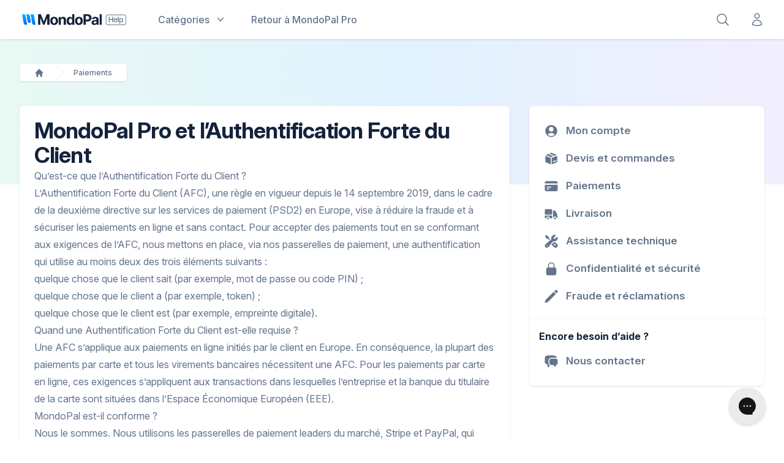

--- FILE ---
content_type: text/html; charset=utf-8
request_url: https://mondopal.com/blogs/faq/mondopal-pro-and-the-strong-customer-authentication
body_size: 24030
content:
<!DOCTYPE html>
  <html lang="fr" class="scroll-smooth">
    <head>
      <meta charset="utf-8">
      <meta http-equiv="X-UA-Compatible" content="IE=edge">
      <meta name="viewport" content="width=device-width, initial-scale=1.0, height=device-height, minimum-scale=1.0, maximum-scale=1.0">
      <meta name="theme-color" content="#000"><meta name="robots" content="noindex"><title>MondoPal Pro et l’Authentification Forte du Client</title>
      
        <meta name="description" content="Trouvez toutes les réponses à vos questions concernant MondoPal Pro et obtenez l’aide de notre équipe d’assistance.">
      
      <link rel="canonical" href="https://mondopal.com/blogs/faq/mondopal-pro-and-the-strong-customer-authentication">
      <link rel="preconnect" href="https://cdn.shopify.com" crossorigin>
      <link rel="preconnect" href="https://rsms.me/">
      
      <link rel="stylesheet" href="https://rsms.me/inter/inter.css">
      
      <link rel="apple-touch-icon" sizes="180x180" href="//mondopal.com/cdn/shop/t/1345/assets/apple-touch-icon.png?v=108688546004661142791687132534">
      <link rel="icon" type="image/png" sizes="32x32" href="//mondopal.com/cdn/shop/t/1345/assets/favicon-32x32.png?v=181932432392216165311687132533">
      <link rel="icon" type="image/png" sizes="16x16" href="//mondopal.com/cdn/shop/t/1345/assets/favicon-16x16.png?v=66847362137979628911687132535">
      <link rel="manifest" href="//mondopal.com/cdn/shop/t/1345/assets/site.webmanifest?v=101494680449167953681696155241">
      <link rel="mask-icon" href="//mondopal.com/cdn/shop/t/1345/assets/safari-pinned-tab.svg?v=143222458805935454551687132529" color="#036afd">
      <meta name="apple-mobile-web-app-title" content="MondoPal">
      <meta name="application-name" content="MondoPal">
      <meta name="msapplication-TileColor" content="#2d89ef">
      <meta name="theme-color" content="#ffffff"><link href="//mondopal.com/cdn/shop/t/1345/assets/vendor.min.js?v=169126394241376982811687514161" as="script" rel="preload"><link rel="modulepreload" href="//mondopal.com/cdn/shop/t/1345/assets/global.js?v=165778908815022658431702052211" as="script">
<meta property="og:site_name" content="MondoPal">
<meta property="og:url" content="https://mondopal.com/blogs/faq/mondopal-pro-and-the-strong-customer-authentication">
<meta property="og:title" content="MondoPal Pro et l’Authentification Forte du Client">
<meta property="og:type" content="article">
<meta property="og:description" content="Trouvez toutes les réponses à vos questions concernant MondoPal Pro et obtenez l’aide de notre équipe d’assistance."><meta property="og:image" content="http://mondopal.com/cdn/shop/files/logo-mondopal.png?v=1679760148&width=2048">
  <meta property="og:image:secure_url" content="https://mondopal.com/cdn/shop/files/logo-mondopal.png?v=1679760148&width=2048">
  <meta property="og:image:width" content="1200">
  <meta property="og:image:height" content="628"><meta name="twitter:site" content="@mondopal">
<meta name="twitter:card" content="summary_large_image">
<meta name="twitter:title" content="MondoPal Pro et l’Authentification Forte du Client">
<meta name="twitter:description" content="Trouvez toutes les réponses à vos questions concernant MondoPal Pro et obtenez l’aide de notre équipe d’assistance."><meta name="twitter:image" content="https://mondopal.com/cdn/shop/files/logo-mondopal.png?crop=center&height=1200&v=1679760148&width=1200">
  <meta name="twitter:image:alt" content="">
  <script type="application/ld+json">
  {
    "@context": "https://schema.org",
    "@type": "BlogPosting",
    "mainEntityOfPage": "/blogs/faq/mondopal-pro-and-the-strong-customer-authentication",
    "articleSection": "MondoPal Help",
    "keywords": "payments, pro",
    "headline": "MondoPal Pro et l’Authentification Forte du Client",
    "description": "Qu’est-ce que l’Authentification Forte du Client ? L’Authentification Forte du Client (AFC), une règle en vigueur depuis le 14 septembre 2019, dans le cadre de la...",
    "dateCreated": "2023-10-03T10:05:48",
    "datePublished": "2023-10-03T10:05:48",
    "dateModified": "2023-10-03T10:06:00",
    "image": {
      "@type": "ImageObject",
      "url": "https://mondopal.com/cdn/shop/files/logo-mondopal.png?v=1679760148&width=1024",
      "image": "https://mondopal.com/cdn/shop/files/logo-mondopal.png?v=1679760148&width=1024",
      "name": null,
      "width": "1024",
      "height": "1024"
    },
    "author": {
      "@type": "Person",
      "name": "Pierre Lemonnier",
      "givenName": "Pierre",
      "familyName": "Lemonnier"
    },
    "publisher": {
      "@type": "Organization",
      "name": "MondoPal"
    },
    "commentCount": 0,
    "comment": []
  }
  </script>



  <script type="application/ld+json">
  {
    "@context": "https://schema.org",
    "@type": "BreadcrumbList",
  "itemListElement": [{
      "@type": "ListItem",
      "position": 1,
      "name": "Accueil",
      "item": "https://mondopal.com"
    },{
          "@type": "ListItem",
          "position": 2,
          "name": "MondoPal Help",
          "item": "https://mondopal.com/blogs/faq"
        }, {
          "@type": "ListItem",
          "position": 3,
          "name": "MondoPal Help",
          "item": "https://mondopal.com/blogs/faq/mondopal-pro-and-the-strong-customer-authentication"
        }]
  }
  </script>

<script>
  window.themeVariables = {
    settings: {
      pageType: "article",
      moneyFormat: "{{amount_with_comma_separator}}\u0026nbsp;€",
      moneyWithCurrencyFormat: "€{{amount_with_comma_separator}} EUR",
      currencyCodeEnabled: false,
      cartType: "drawer",
      showDiscount: true,
      discountMode: "saving"
    },
    
    strings: {
      accessibilityClose: "Fermer",
      accessibilityNext: "Suivant",
      accessibilityPrevious: "Précédent",
      addToCartButton: "Ajouter",
      soldOutButton: "Épuisé",
      unavailableButton: "Indisponible",
      addToCartError: "Erreur lors de l’ajout au panier",
      soldOutBadge: "Épuisé",
      discountBadge: "Économise @@",
      sku: "UGS\u0026nbsp;:",
      addOrderNote: "Ajouter une note",
      editOrderNote: "Modifier la note",
      shippingEstimatorNoResults: "Désolé, nous ne livrons pas à cet endroit.",
      shippingEstimatorOneResult: "Il y a un tarif d’expédition pour cette adresse\u0026nbsp;:",
      shippingEstimatorMultipleResults: "Il y a plusieurs tarifs d’expédition pour cette adresse\u0026nbsp;:",
      shippingEstimatorError: "Une ou plusieurs erreurs se sont produites lors de la récupération des tarifs d’expédition\u0026nbsp;:"
    }
  };document.documentElement.classList.add(`native-share--${navigator.share ? "enabled" : "disabled"}`);</script>
<script src="//mondopal.com/cdn/shop/t/1345/assets/app.js?v=114137761353254128031687132534" defer></script>
      <script src="//mondopal.com/cdn/shop/t/1345/assets/vendor.min.js?v=169126394241376982811687514161" defer></script>
      <script type="module" src="//mondopal.com/cdn/shop/t/1345/assets/global.js?v=165778908815022658431702052211"></script>
      <script>window.performance && window.performance.mark && window.performance.mark('shopify.content_for_header.start');</script><meta id="shopify-digital-wallet" name="shopify-digital-wallet" content="/62843551933/digital_wallets/dialog">
<meta name="shopify-checkout-api-token" content="24aa38b39635a23bbc32f5bc5d10e4b9">
<meta id="in-context-paypal-metadata" data-shop-id="62843551933" data-venmo-supported="false" data-environment="production" data-locale="fr_FR" data-paypal-v4="true" data-currency="EUR">
<link rel="alternate" type="application/atom+xml" title="Feed" href="/blogs/faq.atom" />
<link rel="alternate" hreflang="x-default" href="https://mondopal.com/blogs/faq/mondopal-pro-and-the-strong-customer-authentication">
<link rel="alternate" hreflang="fr" href="https://mondopal.com/blogs/faq/mondopal-pro-and-the-strong-customer-authentication">
<link rel="alternate" hreflang="en" href="https://mondopal.com/en/blogs/faq/mondopal-pro-and-the-strong-customer-authentication">
<script async="async" src="/checkouts/internal/preloads.js?locale=fr-FR"></script>
<script id="apple-pay-shop-capabilities" type="application/json">{"shopId":62843551933,"countryCode":"FR","currencyCode":"EUR","merchantCapabilities":["supports3DS"],"merchantId":"gid:\/\/shopify\/Shop\/62843551933","merchantName":"MondoPal","requiredBillingContactFields":["postalAddress","email","phone"],"requiredShippingContactFields":["postalAddress","email","phone"],"shippingType":"shipping","supportedNetworks":["visa","masterCard","amex","maestro"],"total":{"type":"pending","label":"MondoPal","amount":"1.00"},"shopifyPaymentsEnabled":true,"supportsSubscriptions":true}</script>
<script id="shopify-features" type="application/json">{"accessToken":"24aa38b39635a23bbc32f5bc5d10e4b9","betas":["rich-media-storefront-analytics"],"domain":"mondopal.com","predictiveSearch":true,"shopId":62843551933,"locale":"fr"}</script>
<script>var Shopify = Shopify || {};
Shopify.shop = "mondopalify.myshopify.com";
Shopify.locale = "fr";
Shopify.currency = {"active":"EUR","rate":"1.0"};
Shopify.country = "FR";
Shopify.theme = {"name":"mondopalify\/main","id":150231613768,"schema_name":"MondoPalify","schema_version":"1.0.0","theme_store_id":null,"role":"main"};
Shopify.theme.handle = "null";
Shopify.theme.style = {"id":null,"handle":null};
Shopify.cdnHost = "mondopal.com/cdn";
Shopify.routes = Shopify.routes || {};
Shopify.routes.root = "/";</script>
<script type="module">!function(o){(o.Shopify=o.Shopify||{}).modules=!0}(window);</script>
<script>!function(o){function n(){var o=[];function n(){o.push(Array.prototype.slice.apply(arguments))}return n.q=o,n}var t=o.Shopify=o.Shopify||{};t.loadFeatures=n(),t.autoloadFeatures=n()}(window);</script>
<script id="shop-js-analytics" type="application/json">{"pageType":"article"}</script>
<script defer="defer" async type="module" src="//mondopal.com/cdn/shopifycloud/shop-js/modules/v2/client.init-shop-cart-sync_DyYWCJny.fr.esm.js"></script>
<script defer="defer" async type="module" src="//mondopal.com/cdn/shopifycloud/shop-js/modules/v2/chunk.common_BDBm0ZZC.esm.js"></script>
<script type="module">
  await import("//mondopal.com/cdn/shopifycloud/shop-js/modules/v2/client.init-shop-cart-sync_DyYWCJny.fr.esm.js");
await import("//mondopal.com/cdn/shopifycloud/shop-js/modules/v2/chunk.common_BDBm0ZZC.esm.js");

  window.Shopify.SignInWithShop?.initShopCartSync?.({"fedCMEnabled":true,"windoidEnabled":true});

</script>
<script>(function() {
  var isLoaded = false;
  function asyncLoad() {
    if (isLoaded) return;
    isLoaded = true;
    var urls = ["https:\/\/usemechanic.com\/scripts\/online_store.js?shop=mondopalify.myshopify.com","\/\/cdn.shopify.com\/proxy\/41577570ba1b7f45fb96217be9d4775352e0762d2a130eb92530233713df224a\/sa-prod.saincserv.com\/i\/notification-TQFGLOIR.js?shop=mondopalify.myshopify.com\u0026sp-cache-control=cHVibGljLCBtYXgtYWdlPTkwMA"];
    for (var i = 0; i < urls.length; i++) {
      var s = document.createElement('script');
      s.type = 'text/javascript';
      s.async = true;
      s.src = urls[i];
      var x = document.getElementsByTagName('script')[0];
      x.parentNode.insertBefore(s, x);
    }
  };
  if(window.attachEvent) {
    window.attachEvent('onload', asyncLoad);
  } else {
    window.addEventListener('load', asyncLoad, false);
  }
})();</script>
<script id="__st">var __st={"a":62843551933,"offset":3600,"reqid":"cf8cca49-c984-4afe-ada8-72c94bba7f6f-1768894957","pageurl":"mondopal.com\/blogs\/faq\/mondopal-pro-and-the-strong-customer-authentication","s":"articles-607647629640","u":"cfe4b6cb4272","p":"article","rtyp":"article","rid":607647629640};</script>
<script>window.ShopifyPaypalV4VisibilityTracking = true;</script>
<script id="captcha-bootstrap">!function(){'use strict';const t='contact',e='account',n='new_comment',o=[[t,t],['blogs',n],['comments',n],[t,'customer']],c=[[e,'customer_login'],[e,'guest_login'],[e,'recover_customer_password'],[e,'create_customer']],r=t=>t.map((([t,e])=>`form[action*='/${t}']:not([data-nocaptcha='true']) input[name='form_type'][value='${e}']`)).join(','),a=t=>()=>t?[...document.querySelectorAll(t)].map((t=>t.form)):[];function s(){const t=[...o],e=r(t);return a(e)}const i='password',u='form_key',d=['recaptcha-v3-token','g-recaptcha-response','h-captcha-response',i],f=()=>{try{return window.sessionStorage}catch{return}},m='__shopify_v',_=t=>t.elements[u];function p(t,e,n=!1){try{const o=window.sessionStorage,c=JSON.parse(o.getItem(e)),{data:r}=function(t){const{data:e,action:n}=t;return t[m]||n?{data:e,action:n}:{data:t,action:n}}(c);for(const[e,n]of Object.entries(r))t.elements[e]&&(t.elements[e].value=n);n&&o.removeItem(e)}catch(o){console.error('form repopulation failed',{error:o})}}const l='form_type',E='cptcha';function T(t){t.dataset[E]=!0}const w=window,h=w.document,L='Shopify',v='ce_forms',y='captcha';let A=!1;((t,e)=>{const n=(g='f06e6c50-85a8-45c8-87d0-21a2b65856fe',I='https://cdn.shopify.com/shopifycloud/storefront-forms-hcaptcha/ce_storefront_forms_captcha_hcaptcha.v1.5.2.iife.js',D={infoText:'Protégé par hCaptcha',privacyText:'Confidentialité',termsText:'Conditions'},(t,e,n)=>{const o=w[L][v],c=o.bindForm;if(c)return c(t,g,e,D).then(n);var r;o.q.push([[t,g,e,D],n]),r=I,A||(h.body.append(Object.assign(h.createElement('script'),{id:'captcha-provider',async:!0,src:r})),A=!0)});var g,I,D;w[L]=w[L]||{},w[L][v]=w[L][v]||{},w[L][v].q=[],w[L][y]=w[L][y]||{},w[L][y].protect=function(t,e){n(t,void 0,e),T(t)},Object.freeze(w[L][y]),function(t,e,n,w,h,L){const[v,y,A,g]=function(t,e,n){const i=e?o:[],u=t?c:[],d=[...i,...u],f=r(d),m=r(i),_=r(d.filter((([t,e])=>n.includes(e))));return[a(f),a(m),a(_),s()]}(w,h,L),I=t=>{const e=t.target;return e instanceof HTMLFormElement?e:e&&e.form},D=t=>v().includes(t);t.addEventListener('submit',(t=>{const e=I(t);if(!e)return;const n=D(e)&&!e.dataset.hcaptchaBound&&!e.dataset.recaptchaBound,o=_(e),c=g().includes(e)&&(!o||!o.value);(n||c)&&t.preventDefault(),c&&!n&&(function(t){try{if(!f())return;!function(t){const e=f();if(!e)return;const n=_(t);if(!n)return;const o=n.value;o&&e.removeItem(o)}(t);const e=Array.from(Array(32),(()=>Math.random().toString(36)[2])).join('');!function(t,e){_(t)||t.append(Object.assign(document.createElement('input'),{type:'hidden',name:u})),t.elements[u].value=e}(t,e),function(t,e){const n=f();if(!n)return;const o=[...t.querySelectorAll(`input[type='${i}']`)].map((({name:t})=>t)),c=[...d,...o],r={};for(const[a,s]of new FormData(t).entries())c.includes(a)||(r[a]=s);n.setItem(e,JSON.stringify({[m]:1,action:t.action,data:r}))}(t,e)}catch(e){console.error('failed to persist form',e)}}(e),e.submit())}));const S=(t,e)=>{t&&!t.dataset[E]&&(n(t,e.some((e=>e===t))),T(t))};for(const o of['focusin','change'])t.addEventListener(o,(t=>{const e=I(t);D(e)&&S(e,y())}));const B=e.get('form_key'),M=e.get(l),P=B&&M;t.addEventListener('DOMContentLoaded',(()=>{const t=y();if(P)for(const e of t)e.elements[l].value===M&&p(e,B);[...new Set([...A(),...v().filter((t=>'true'===t.dataset.shopifyCaptcha))])].forEach((e=>S(e,t)))}))}(h,new URLSearchParams(w.location.search),n,t,e,['guest_login'])})(!0,!1)}();</script>
<script integrity="sha256-4kQ18oKyAcykRKYeNunJcIwy7WH5gtpwJnB7kiuLZ1E=" data-source-attribution="shopify.loadfeatures" defer="defer" src="//mondopal.com/cdn/shopifycloud/storefront/assets/storefront/load_feature-a0a9edcb.js" crossorigin="anonymous"></script>
<script data-source-attribution="shopify.dynamic_checkout.dynamic.init">var Shopify=Shopify||{};Shopify.PaymentButton=Shopify.PaymentButton||{isStorefrontPortableWallets:!0,init:function(){window.Shopify.PaymentButton.init=function(){};var t=document.createElement("script");t.src="https://mondopal.com/cdn/shopifycloud/portable-wallets/latest/portable-wallets.fr.js",t.type="module",document.head.appendChild(t)}};
</script>
<script data-source-attribution="shopify.dynamic_checkout.buyer_consent">
  function portableWalletsHideBuyerConsent(e){var t=document.getElementById("shopify-buyer-consent"),n=document.getElementById("shopify-subscription-policy-button");t&&n&&(t.classList.add("hidden"),t.setAttribute("aria-hidden","true"),n.removeEventListener("click",e))}function portableWalletsShowBuyerConsent(e){var t=document.getElementById("shopify-buyer-consent"),n=document.getElementById("shopify-subscription-policy-button");t&&n&&(t.classList.remove("hidden"),t.removeAttribute("aria-hidden"),n.addEventListener("click",e))}window.Shopify?.PaymentButton&&(window.Shopify.PaymentButton.hideBuyerConsent=portableWalletsHideBuyerConsent,window.Shopify.PaymentButton.showBuyerConsent=portableWalletsShowBuyerConsent);
</script>
<script data-source-attribution="shopify.dynamic_checkout.cart.bootstrap">document.addEventListener("DOMContentLoaded",(function(){function t(){return document.querySelector("shopify-accelerated-checkout-cart, shopify-accelerated-checkout")}if(t())Shopify.PaymentButton.init();else{new MutationObserver((function(e,n){t()&&(Shopify.PaymentButton.init(),n.disconnect())})).observe(document.body,{childList:!0,subtree:!0})}}));
</script>
<script id='scb4127' type='text/javascript' async='' src='https://mondopal.com/cdn/shopifycloud/privacy-banner/storefront-banner.js'></script><link id="shopify-accelerated-checkout-styles" rel="stylesheet" media="screen" href="https://mondopal.com/cdn/shopifycloud/portable-wallets/latest/accelerated-checkout-backwards-compat.css" crossorigin="anonymous">
<style id="shopify-accelerated-checkout-cart">
        #shopify-buyer-consent {
  margin-top: 1em;
  display: inline-block;
  width: 100%;
}

#shopify-buyer-consent.hidden {
  display: none;
}

#shopify-subscription-policy-button {
  background: none;
  border: none;
  padding: 0;
  text-decoration: underline;
  font-size: inherit;
  cursor: pointer;
}

#shopify-subscription-policy-button::before {
  box-shadow: none;
}

      </style>

<script>window.performance && window.performance.mark && window.performance.mark('shopify.content_for_header.end');</script>
      <link href="//mondopal.com/cdn/shop/t/1345/assets/global.css?v=163691410616726728361729941063" rel="stylesheet" type="text/css" media="all" />
    <!-- BEGIN app block: shopify://apps/simple-affiliate/blocks/sa-tracker/da6b7ee2-2e27-43e4-9184-0df8dc5be07a -->
<script id="saets">(()=>{function r(){return new Promise((e,o)=>{window.Shopify.loadFeatures([{name:"consent-tracking-api",version:"0.1"}],async a=>{a?o(a):window.Shopify.customerPrivacy.userCanBeTracked()?e():document.addEventListener("trackingConsentAccepted",()=>e())})})}var i="Affiliate code",s="sacode",c="sa_signup";var A="saetc";var E="sa_email";var _=3600*24*7;function t(e){return new URLSearchParams(window.location?.search).get(e)}function l(e){document.readyState==="loading"?document.addEventListener("DOMContentLoaded",e):e()}var n=t(s);if(n){let e={[i]:n};fetch(window.Shopify.routes.root+"cart/update.js",{method:"POST",headers:{"Content-Type":"application/json"},body:JSON.stringify({attributes:e})}).then()}r().then(()=>{n&&(document.cookie=`${A}=${n}_${new Date().getTime()};Path=/;Max-Age=${_}`)});var p=t(E);p&&l(()=>{let e=document.querySelector('form[action="/account/login"] input[type=email]');e&&(e.value=p)});var S=t(c);S!==null&&(document.documentElement.dataset.sasignup="true");})();
</script>

<!-- END app block --><link href="https://monorail-edge.shopifysvc.com" rel="dns-prefetch">
<script>(function(){if ("sendBeacon" in navigator && "performance" in window) {try {var session_token_from_headers = performance.getEntriesByType('navigation')[0].serverTiming.find(x => x.name == '_s').description;} catch {var session_token_from_headers = undefined;}var session_cookie_matches = document.cookie.match(/_shopify_s=([^;]*)/);var session_token_from_cookie = session_cookie_matches && session_cookie_matches.length === 2 ? session_cookie_matches[1] : "";var session_token = session_token_from_headers || session_token_from_cookie || "";function handle_abandonment_event(e) {var entries = performance.getEntries().filter(function(entry) {return /monorail-edge.shopifysvc.com/.test(entry.name);});if (!window.abandonment_tracked && entries.length === 0) {window.abandonment_tracked = true;var currentMs = Date.now();var navigation_start = performance.timing.navigationStart;var payload = {shop_id: 62843551933,url: window.location.href,navigation_start,duration: currentMs - navigation_start,session_token,page_type: "article"};window.navigator.sendBeacon("https://monorail-edge.shopifysvc.com/v1/produce", JSON.stringify({schema_id: "online_store_buyer_site_abandonment/1.1",payload: payload,metadata: {event_created_at_ms: currentMs,event_sent_at_ms: currentMs}}));}}window.addEventListener('pagehide', handle_abandonment_event);}}());</script>
<script id="web-pixels-manager-setup">(function e(e,d,r,n,o){if(void 0===o&&(o={}),!Boolean(null===(a=null===(i=window.Shopify)||void 0===i?void 0:i.analytics)||void 0===a?void 0:a.replayQueue)){var i,a;window.Shopify=window.Shopify||{};var t=window.Shopify;t.analytics=t.analytics||{};var s=t.analytics;s.replayQueue=[],s.publish=function(e,d,r){return s.replayQueue.push([e,d,r]),!0};try{self.performance.mark("wpm:start")}catch(e){}var l=function(){var e={modern:/Edge?\/(1{2}[4-9]|1[2-9]\d|[2-9]\d{2}|\d{4,})\.\d+(\.\d+|)|Firefox\/(1{2}[4-9]|1[2-9]\d|[2-9]\d{2}|\d{4,})\.\d+(\.\d+|)|Chrom(ium|e)\/(9{2}|\d{3,})\.\d+(\.\d+|)|(Maci|X1{2}).+ Version\/(15\.\d+|(1[6-9]|[2-9]\d|\d{3,})\.\d+)([,.]\d+|)( \(\w+\)|)( Mobile\/\w+|) Safari\/|Chrome.+OPR\/(9{2}|\d{3,})\.\d+\.\d+|(CPU[ +]OS|iPhone[ +]OS|CPU[ +]iPhone|CPU IPhone OS|CPU iPad OS)[ +]+(15[._]\d+|(1[6-9]|[2-9]\d|\d{3,})[._]\d+)([._]\d+|)|Android:?[ /-](13[3-9]|1[4-9]\d|[2-9]\d{2}|\d{4,})(\.\d+|)(\.\d+|)|Android.+Firefox\/(13[5-9]|1[4-9]\d|[2-9]\d{2}|\d{4,})\.\d+(\.\d+|)|Android.+Chrom(ium|e)\/(13[3-9]|1[4-9]\d|[2-9]\d{2}|\d{4,})\.\d+(\.\d+|)|SamsungBrowser\/([2-9]\d|\d{3,})\.\d+/,legacy:/Edge?\/(1[6-9]|[2-9]\d|\d{3,})\.\d+(\.\d+|)|Firefox\/(5[4-9]|[6-9]\d|\d{3,})\.\d+(\.\d+|)|Chrom(ium|e)\/(5[1-9]|[6-9]\d|\d{3,})\.\d+(\.\d+|)([\d.]+$|.*Safari\/(?![\d.]+ Edge\/[\d.]+$))|(Maci|X1{2}).+ Version\/(10\.\d+|(1[1-9]|[2-9]\d|\d{3,})\.\d+)([,.]\d+|)( \(\w+\)|)( Mobile\/\w+|) Safari\/|Chrome.+OPR\/(3[89]|[4-9]\d|\d{3,})\.\d+\.\d+|(CPU[ +]OS|iPhone[ +]OS|CPU[ +]iPhone|CPU IPhone OS|CPU iPad OS)[ +]+(10[._]\d+|(1[1-9]|[2-9]\d|\d{3,})[._]\d+)([._]\d+|)|Android:?[ /-](13[3-9]|1[4-9]\d|[2-9]\d{2}|\d{4,})(\.\d+|)(\.\d+|)|Mobile Safari.+OPR\/([89]\d|\d{3,})\.\d+\.\d+|Android.+Firefox\/(13[5-9]|1[4-9]\d|[2-9]\d{2}|\d{4,})\.\d+(\.\d+|)|Android.+Chrom(ium|e)\/(13[3-9]|1[4-9]\d|[2-9]\d{2}|\d{4,})\.\d+(\.\d+|)|Android.+(UC? ?Browser|UCWEB|U3)[ /]?(15\.([5-9]|\d{2,})|(1[6-9]|[2-9]\d|\d{3,})\.\d+)\.\d+|SamsungBrowser\/(5\.\d+|([6-9]|\d{2,})\.\d+)|Android.+MQ{2}Browser\/(14(\.(9|\d{2,})|)|(1[5-9]|[2-9]\d|\d{3,})(\.\d+|))(\.\d+|)|K[Aa][Ii]OS\/(3\.\d+|([4-9]|\d{2,})\.\d+)(\.\d+|)/},d=e.modern,r=e.legacy,n=navigator.userAgent;return n.match(d)?"modern":n.match(r)?"legacy":"unknown"}(),u="modern"===l?"modern":"legacy",c=(null!=n?n:{modern:"",legacy:""})[u],f=function(e){return[e.baseUrl,"/wpm","/b",e.hashVersion,"modern"===e.buildTarget?"m":"l",".js"].join("")}({baseUrl:d,hashVersion:r,buildTarget:u}),m=function(e){var d=e.version,r=e.bundleTarget,n=e.surface,o=e.pageUrl,i=e.monorailEndpoint;return{emit:function(e){var a=e.status,t=e.errorMsg,s=(new Date).getTime(),l=JSON.stringify({metadata:{event_sent_at_ms:s},events:[{schema_id:"web_pixels_manager_load/3.1",payload:{version:d,bundle_target:r,page_url:o,status:a,surface:n,error_msg:t},metadata:{event_created_at_ms:s}}]});if(!i)return console&&console.warn&&console.warn("[Web Pixels Manager] No Monorail endpoint provided, skipping logging."),!1;try{return self.navigator.sendBeacon.bind(self.navigator)(i,l)}catch(e){}var u=new XMLHttpRequest;try{return u.open("POST",i,!0),u.setRequestHeader("Content-Type","text/plain"),u.send(l),!0}catch(e){return console&&console.warn&&console.warn("[Web Pixels Manager] Got an unhandled error while logging to Monorail."),!1}}}}({version:r,bundleTarget:l,surface:e.surface,pageUrl:self.location.href,monorailEndpoint:e.monorailEndpoint});try{o.browserTarget=l,function(e){var d=e.src,r=e.async,n=void 0===r||r,o=e.onload,i=e.onerror,a=e.sri,t=e.scriptDataAttributes,s=void 0===t?{}:t,l=document.createElement("script"),u=document.querySelector("head"),c=document.querySelector("body");if(l.async=n,l.src=d,a&&(l.integrity=a,l.crossOrigin="anonymous"),s)for(var f in s)if(Object.prototype.hasOwnProperty.call(s,f))try{l.dataset[f]=s[f]}catch(e){}if(o&&l.addEventListener("load",o),i&&l.addEventListener("error",i),u)u.appendChild(l);else{if(!c)throw new Error("Did not find a head or body element to append the script");c.appendChild(l)}}({src:f,async:!0,onload:function(){if(!function(){var e,d;return Boolean(null===(d=null===(e=window.Shopify)||void 0===e?void 0:e.analytics)||void 0===d?void 0:d.initialized)}()){var d=window.webPixelsManager.init(e)||void 0;if(d){var r=window.Shopify.analytics;r.replayQueue.forEach((function(e){var r=e[0],n=e[1],o=e[2];d.publishCustomEvent(r,n,o)})),r.replayQueue=[],r.publish=d.publishCustomEvent,r.visitor=d.visitor,r.initialized=!0}}},onerror:function(){return m.emit({status:"failed",errorMsg:"".concat(f," has failed to load")})},sri:function(e){var d=/^sha384-[A-Za-z0-9+/=]+$/;return"string"==typeof e&&d.test(e)}(c)?c:"",scriptDataAttributes:o}),m.emit({status:"loading"})}catch(e){m.emit({status:"failed",errorMsg:(null==e?void 0:e.message)||"Unknown error"})}}})({shopId: 62843551933,storefrontBaseUrl: "https://mondopal.com",extensionsBaseUrl: "https://extensions.shopifycdn.com/cdn/shopifycloud/web-pixels-manager",monorailEndpoint: "https://monorail-edge.shopifysvc.com/unstable/produce_batch",surface: "storefront-renderer",enabledBetaFlags: ["2dca8a86"],webPixelsConfigList: [{"id":"82379080","configuration":"{\"sh_shop\":\"mondopalify.myshopify.com\",\"sh_shop_id\":\"62843551933\"}","eventPayloadVersion":"v1","runtimeContext":"STRICT","scriptVersion":"fad4d229668b78bd77ec3a11b3ac3d40","type":"APP","apiClientId":2395080,"privacyPurposes":["ANALYTICS"],"dataSharingAdjustments":{"protectedCustomerApprovalScopes":["read_customer_address","read_customer_email","read_customer_name","read_customer_personal_data","read_customer_phone"]}},{"id":"shopify-app-pixel","configuration":"{}","eventPayloadVersion":"v1","runtimeContext":"STRICT","scriptVersion":"0450","apiClientId":"shopify-pixel","type":"APP","privacyPurposes":["ANALYTICS","MARKETING"]},{"id":"shopify-custom-pixel","eventPayloadVersion":"v1","runtimeContext":"LAX","scriptVersion":"0450","apiClientId":"shopify-pixel","type":"CUSTOM","privacyPurposes":["ANALYTICS","MARKETING"]}],isMerchantRequest: false,initData: {"shop":{"name":"MondoPal","paymentSettings":{"currencyCode":"EUR"},"myshopifyDomain":"mondopalify.myshopify.com","countryCode":"FR","storefrontUrl":"https:\/\/mondopal.com"},"customer":null,"cart":null,"checkout":null,"productVariants":[],"purchasingCompany":null},},"https://mondopal.com/cdn","fcfee988w5aeb613cpc8e4bc33m6693e112",{"modern":"","legacy":""},{"shopId":"62843551933","storefrontBaseUrl":"https:\/\/mondopal.com","extensionBaseUrl":"https:\/\/extensions.shopifycdn.com\/cdn\/shopifycloud\/web-pixels-manager","surface":"storefront-renderer","enabledBetaFlags":"[\"2dca8a86\"]","isMerchantRequest":"false","hashVersion":"fcfee988w5aeb613cpc8e4bc33m6693e112","publish":"custom","events":"[[\"page_viewed\",{}]]"});</script><script>
  window.ShopifyAnalytics = window.ShopifyAnalytics || {};
  window.ShopifyAnalytics.meta = window.ShopifyAnalytics.meta || {};
  window.ShopifyAnalytics.meta.currency = 'EUR';
  var meta = {"page":{"pageType":"article","resourceType":"article","resourceId":607647629640,"requestId":"cf8cca49-c984-4afe-ada8-72c94bba7f6f-1768894957"}};
  for (var attr in meta) {
    window.ShopifyAnalytics.meta[attr] = meta[attr];
  }
</script>
<script class="analytics">
  (function () {
    var customDocumentWrite = function(content) {
      var jquery = null;

      if (window.jQuery) {
        jquery = window.jQuery;
      } else if (window.Checkout && window.Checkout.$) {
        jquery = window.Checkout.$;
      }

      if (jquery) {
        jquery('body').append(content);
      }
    };

    var hasLoggedConversion = function(token) {
      if (token) {
        return document.cookie.indexOf('loggedConversion=' + token) !== -1;
      }
      return false;
    }

    var setCookieIfConversion = function(token) {
      if (token) {
        var twoMonthsFromNow = new Date(Date.now());
        twoMonthsFromNow.setMonth(twoMonthsFromNow.getMonth() + 2);

        document.cookie = 'loggedConversion=' + token + '; expires=' + twoMonthsFromNow;
      }
    }

    var trekkie = window.ShopifyAnalytics.lib = window.trekkie = window.trekkie || [];
    if (trekkie.integrations) {
      return;
    }
    trekkie.methods = [
      'identify',
      'page',
      'ready',
      'track',
      'trackForm',
      'trackLink'
    ];
    trekkie.factory = function(method) {
      return function() {
        var args = Array.prototype.slice.call(arguments);
        args.unshift(method);
        trekkie.push(args);
        return trekkie;
      };
    };
    for (var i = 0; i < trekkie.methods.length; i++) {
      var key = trekkie.methods[i];
      trekkie[key] = trekkie.factory(key);
    }
    trekkie.load = function(config) {
      trekkie.config = config || {};
      trekkie.config.initialDocumentCookie = document.cookie;
      var first = document.getElementsByTagName('script')[0];
      var script = document.createElement('script');
      script.type = 'text/javascript';
      script.onerror = function(e) {
        var scriptFallback = document.createElement('script');
        scriptFallback.type = 'text/javascript';
        scriptFallback.onerror = function(error) {
                var Monorail = {
      produce: function produce(monorailDomain, schemaId, payload) {
        var currentMs = new Date().getTime();
        var event = {
          schema_id: schemaId,
          payload: payload,
          metadata: {
            event_created_at_ms: currentMs,
            event_sent_at_ms: currentMs
          }
        };
        return Monorail.sendRequest("https://" + monorailDomain + "/v1/produce", JSON.stringify(event));
      },
      sendRequest: function sendRequest(endpointUrl, payload) {
        // Try the sendBeacon API
        if (window && window.navigator && typeof window.navigator.sendBeacon === 'function' && typeof window.Blob === 'function' && !Monorail.isIos12()) {
          var blobData = new window.Blob([payload], {
            type: 'text/plain'
          });

          if (window.navigator.sendBeacon(endpointUrl, blobData)) {
            return true;
          } // sendBeacon was not successful

        } // XHR beacon

        var xhr = new XMLHttpRequest();

        try {
          xhr.open('POST', endpointUrl);
          xhr.setRequestHeader('Content-Type', 'text/plain');
          xhr.send(payload);
        } catch (e) {
          console.log(e);
        }

        return false;
      },
      isIos12: function isIos12() {
        return window.navigator.userAgent.lastIndexOf('iPhone; CPU iPhone OS 12_') !== -1 || window.navigator.userAgent.lastIndexOf('iPad; CPU OS 12_') !== -1;
      }
    };
    Monorail.produce('monorail-edge.shopifysvc.com',
      'trekkie_storefront_load_errors/1.1',
      {shop_id: 62843551933,
      theme_id: 150231613768,
      app_name: "storefront",
      context_url: window.location.href,
      source_url: "//mondopal.com/cdn/s/trekkie.storefront.cd680fe47e6c39ca5d5df5f0a32d569bc48c0f27.min.js"});

        };
        scriptFallback.async = true;
        scriptFallback.src = '//mondopal.com/cdn/s/trekkie.storefront.cd680fe47e6c39ca5d5df5f0a32d569bc48c0f27.min.js';
        first.parentNode.insertBefore(scriptFallback, first);
      };
      script.async = true;
      script.src = '//mondopal.com/cdn/s/trekkie.storefront.cd680fe47e6c39ca5d5df5f0a32d569bc48c0f27.min.js';
      first.parentNode.insertBefore(script, first);
    };
    trekkie.load(
      {"Trekkie":{"appName":"storefront","development":false,"defaultAttributes":{"shopId":62843551933,"isMerchantRequest":null,"themeId":150231613768,"themeCityHash":"8717608315305083854","contentLanguage":"fr","currency":"EUR","eventMetadataId":"8bd4e483-c142-45c2-bc70-8d6029f67285"},"isServerSideCookieWritingEnabled":true,"monorailRegion":"shop_domain","enabledBetaFlags":["65f19447"]},"Session Attribution":{},"S2S":{"facebookCapiEnabled":false,"source":"trekkie-storefront-renderer","apiClientId":580111}}
    );

    var loaded = false;
    trekkie.ready(function() {
      if (loaded) return;
      loaded = true;

      window.ShopifyAnalytics.lib = window.trekkie;

      var originalDocumentWrite = document.write;
      document.write = customDocumentWrite;
      try { window.ShopifyAnalytics.merchantGoogleAnalytics.call(this); } catch(error) {};
      document.write = originalDocumentWrite;

      window.ShopifyAnalytics.lib.page(null,{"pageType":"article","resourceType":"article","resourceId":607647629640,"requestId":"cf8cca49-c984-4afe-ada8-72c94bba7f6f-1768894957","shopifyEmitted":true});

      var match = window.location.pathname.match(/checkouts\/(.+)\/(thank_you|post_purchase)/)
      var token = match? match[1]: undefined;
      if (!hasLoggedConversion(token)) {
        setCookieIfConversion(token);
        
      }
    });


        var eventsListenerScript = document.createElement('script');
        eventsListenerScript.async = true;
        eventsListenerScript.src = "//mondopal.com/cdn/shopifycloud/storefront/assets/shop_events_listener-3da45d37.js";
        document.getElementsByTagName('head')[0].appendChild(eventsListenerScript);

})();</script>
<script
  defer
  src="https://mondopal.com/cdn/shopifycloud/perf-kit/shopify-perf-kit-3.0.4.min.js"
  data-application="storefront-renderer"
  data-shop-id="62843551933"
  data-render-region="gcp-us-east1"
  data-page-type="article"
  data-theme-instance-id="150231613768"
  data-theme-name="MondoPalify"
  data-theme-version="1.0.0"
  data-monorail-region="shop_domain"
  data-resource-timing-sampling-rate="10"
  data-shs="true"
  data-shs-beacon="true"
  data-shs-export-with-fetch="true"
  data-shs-logs-sample-rate="1"
  data-shs-beacon-endpoint="https://mondopal.com/api/collect"
></script>
</head>
  
    <body>
      <noscript>
      </noscript>
      <a class="-translate-y-80 focus-visible:translate-y-0 flex z-50 fixed top-2 left-2 items-center justify-center border shadow-sm focus-visible:outline-none focus-visible:ring-2 focus-visible:ring-primary focus-visible:ring-offset-2 w-auto px-4 py-2 text-base font-medium border-transparent bg-secondary text-white hover:opacity-80 rounded-md" href="#main-content">Passer au contenu</a><header class="sticky top-0 z-10 pointer-events-none">
  <sticky-header class="block relative bg-white pointer-events-auto will-change-transform translate-y-0">
    <div class="pointer-events-none absolute inset-0 z-20 shadow" aria-hidden="true"></div>
    <div class="relative">
      <div class="mx-auto max-w-7xl px-4 sm:px-6 lg:px-8">
        <div>
          <div class="flex h-16 items-center justify-between">
            <div class="hidden lg:flex lg:items-center">
              <a href="/blogs/faq/tagged/pro">
                <span class="sr-only">MondoPal Help</span><img src="//mondopal.com/cdn/shop/files/logo-mondopal-help.png?v=1679760148&amp;width=2635" alt="" srcset="//mondopal.com/cdn/shop/files/logo-mondopal-help.png?v=1679760148&amp;width=200 200w, //mondopal.com/cdn/shop/files/logo-mondopal-help.png?v=1679760148&amp;width=300 300w, //mondopal.com/cdn/shop/files/logo-mondopal-help.png?v=1679760148&amp;width=400 400w, //mondopal.com/cdn/shop/files/logo-mondopal-help.png?v=1679760148&amp;width=500 500w, //mondopal.com/cdn/shop/files/logo-mondopal-help.png?v=1679760148&amp;width=600 600w, //mondopal.com/cdn/shop/files/logo-mondopal-help.png?v=1679760148&amp;width=700 700w, //mondopal.com/cdn/shop/files/logo-mondopal-help.png?v=1679760148&amp;width=800 800w, //mondopal.com/cdn/shop/files/logo-mondopal-help.png?v=1679760148&amp;width=1000 1000w, //mondopal.com/cdn/shop/files/logo-mondopal-help.png?v=1679760148&amp;width=1200 1200w, //mondopal.com/cdn/shop/files/logo-mondopal-help.png?v=1679760148&amp;width=1400 1400w, //mondopal.com/cdn/shop/files/logo-mondopal-help.png?v=1679760148&amp;width=1600 1600w, //mondopal.com/cdn/shop/files/logo-mondopal-help.png?v=1679760148&amp;width=1800 1800w, //mondopal.com/cdn/shop/files/logo-mondopal-help.png?v=1679760148&amp;width=2000 2000w, //mondopal.com/cdn/shop/files/logo-mondopal-help.png?v=1679760148&amp;width=2200 2200w, //mondopal.com/cdn/shop/files/logo-mondopal-help.png?v=1679760148&amp;width=2400 2400w, //mondopal.com/cdn/shop/files/logo-mondopal-help.png?v=1679760148&amp;width=2600 2600w" width="2635" height="473" loading="eager" fetchpriority="high" class="h-8 w-auto"></a>
            </div><div class="hidden lg:flex lg:ml-12"><nav class="flex space-x-10"><div
        x-data="{
          open: false,
          toggle() {
            if (this.open) {
              return this.close()
            }
            
            this.$refs.button.focus()
            this.open = true
          },
          close(focusAfter) {
            if (! this.open) return
            this.open = false
            focusAfter && focusAfter.focus()
          }
        }"
        @keydown.escape.prevent.stop="close($refs.button)"
        @focusin.window="! $refs.panel.contains($event.target) && close()"
        x-id="['dropdown-button']"
        class="relative"
      >
        <div class="flex">
          <button
            x-ref="button"
            @click="toggle()"
            :aria-expanded="open"
            :aria-controls="$id('dropdown-button')"
            :class="{ 'text-heading': open, 'text-paragraph': !(open) }"
            type="button"
            class="group inline-flex items-center rounded-md bg-white text-base font-medium text-paragraph hover:opacity-80 focus-visible:outline-none focus-visible:ring-2 focus-visible:ring-primary focus-visible:ring-offset-2">
            <span>Catégories</span>
            <svg :class="{ 'fill-heading': open, 'fill-paragraph': !(open) }" class="ml-2 h-5 w-5" xmlns="http://www.w3.org/2000/svg" viewBox="0 0 20 20" fill="currentColor" aria-hidden="true">
              <path fill-rule="evenodd" d="M5.23 7.21a.75.75 0 011.06.02L10 11.168l3.71-3.938a.75.75 0 111.08 1.04l-4.25 4.5a.75.75 0 01-1.08 0l-4.25-4.5a.75.75 0 01.02-1.06z" clip-rule="evenodd" />
            </svg>
          </button>
        </div>
        <div
          x-ref="panel"
          x-show="open"
          x-transition:enter="transition ease-out duration-200"
          x-transition:enter-start="opacity-0 -translate-y-1"
          x-transition:enter-end="opacity-100 translate-y-0"
          x-transition:leave="transition ease-in duration-150"
          x-transition:leave-start="opacity-100 translate-y-0"
          x-transition:leave-end="opacity-0 -translate-y-1"
          @click.outside="close($refs.button)"
          :id="$id('dropdown-button')"
          style="display: none;"
          class="absolute z-20 mt-3 w-screen -ml-4 max-w-xl transform px-2 sm:px-0"
        ><div class="overflow-hidden rounded-lg shadow-lg ring-1 ring-black ring-opacity-5">
              <div class="relative grid gap-6 bg-white px-5 py-6 lg:grid-cols-2 sm:gap-8 sm:p-8"><a href="/blogs/faq/tagged/pro+account" class="-m-3 flex items-center rounded-md p-3 text-base font-medium text-paragraph hover:bg-gray-50 hover:text-heading"><svg class="h-6 w-6 flex-shrink-0" xmlns="http://www.w3.org/2000/svg" fill="none" viewBox="0 0 24 24" stroke-width="1.5" stroke="currentColor" aria-hidden="true">
        <path stroke-linecap="round" stroke-linejoin="round" d="M17.982 18.725A7.488 7.488 0 0012 15.75a7.488 7.488 0 00-5.982 2.975m11.963 0a9 9 0 10-11.963 0m11.963 0A8.966 8.966 0 0112 21a8.966 8.966 0 01-5.982-2.275M15 9.75a3 3 0 11-6 0 3 3 0 016 0z" />
      </svg><span class="ml-4">Mon compte</span>
                  </a><a href="/blogs/faq/tagged/pro+orders" class="-m-3 flex items-center rounded-md p-3 text-base font-medium text-paragraph hover:bg-gray-50 hover:text-heading"><svg class="h-6 w-6 flex-shrink-0" xmlns="http://www.w3.org/2000/svg" fill="none" viewBox="0 0 24 24" stroke-width="1.5" stroke="currentColor" aria-hidden="true">
        <path stroke-linecap="round" stroke-linejoin="round" d="M2.22 5.472a.742.742 0 0 0-.33.194.773.773 0 0 0-.175.48c-.47 4.515-.48 7.225 0 11.707a.792.792 0 0 0 .505.737l9.494 3.696.285.079.286-.08 9.494-3.694a.806.806 0 0 0 .505-.737c.5-4.537.506-7.153 0-11.648a.765.765 0 0 0-.175-.542.739.739 0 0 0-.33-.257v.002" />
        <path stroke-linecap="round" stroke-linejoin="round" d="m17.5 8.255-5.215 2.03h-.571L2.22 6.59a.806.806 0 0 1-.49-.592.771.771 0 0 1 .16-.336.742.742 0 0 1 .33-.192l4.747-1.847M17.5 8.255 21.78 6.59a.794.794 0 0 0 .492-.593h-.002a.771.771 0 0 0-.16-.335.744.744 0 0 0-.33-.257l-9.494-3.629a.706.706 0 0 0-.571 0L6.967 3.623M17.5 8.255 6.967 3.623M12 22.365v-12.08M15.5 17l4-1.5" />
      </svg><span class="ml-4">Devis et commandes</span>
                  </a><a href="/blogs/faq/tagged/pro+payments" class="-m-3 flex items-center rounded-md p-3 text-base font-medium text-paragraph hover:bg-gray-50 hover:text-heading"><svg class="h-6 w-6 flex-shrink-0" xmlns="http://www.w3.org/2000/svg" fill="none" viewBox="0 0 24 24" stroke-width="1.5" stroke="currentColor" aria-hidden="true">
        <path stroke-linecap="round" stroke-linejoin="round" d="M2.25 8.25h19.5M2.25 9h19.5m-16.5 5.25h6m-6 2.25h3m-3.75 3h15a2.25 2.25 0 002.25-2.25V6.75A2.25 2.25 0 0019.5 4.5h-15a2.25 2.25 0 00-2.25 2.25v10.5A2.25 2.25 0 004.5 19.5z" />
      </svg><span class="ml-4">Paiements</span>
                  </a><a href="/blogs/faq/tagged/pro+delivery" class="-m-3 flex items-center rounded-md p-3 text-base font-medium text-paragraph hover:bg-gray-50 hover:text-heading"><svg class="h-6 w-6 flex-shrink-0" xmlns="http://www.w3.org/2000/svg" fill="none" viewBox="0 0 24 24" stroke-width="1.5" stroke="currentColor" aria-hidden="true">
        <path stroke-linecap="round" stroke-linejoin="round" d="M8.25 18.75a1.5 1.5 0 01-3 0m3 0a1.5 1.5 0 00-3 0m3 0h6m-9 0H3.375a1.125 1.125 0 01-1.125-1.125V14.25m17.25 4.5a1.5 1.5 0 01-3 0m3 0a1.5 1.5 0 00-3 0m3 0h1.125c.621 0 1.129-.504 1.09-1.124a17.902 17.902 0 00-3.213-9.193 2.056 2.056 0 00-1.58-.86H14.25M16.5 18.75h-2.25m0-11.177v-.958c0-.568-.422-1.048-.987-1.106a48.554 48.554 0 00-10.026 0 1.106 1.106 0 00-.987 1.106v7.635m12-6.677v6.677m0 4.5v-4.5m0 0h-12" />
      </svg><span class="ml-4">Livraison</span>
                  </a><a href="/blogs/faq/tagged/pro+troubleshooting" class="-m-3 flex items-center rounded-md p-3 text-base font-medium text-paragraph hover:bg-gray-50 hover:text-heading"><svg class="h-6 w-6 flex-shrink-0" xmlns="http://www.w3.org/2000/svg" fill="none" viewBox="0 0 24 24" stroke-width="1.5" stroke="currentColor" aria-hidden="true">
        <path stroke-linecap="round" stroke-linejoin="round" d="M11.42 15.17L17.25 21A2.652 2.652 0 0021 17.25l-5.877-5.877M11.42 15.17l2.496-3.03c.317-.384.74-.626 1.208-.766M11.42 15.17l-4.655 5.653a2.548 2.548 0 11-3.586-3.586l6.837-5.63m5.108-.233c.55-.164 1.163-.188 1.743-.14a4.5 4.5 0 004.486-6.336l-3.276 3.277a3.004 3.004 0 01-2.25-2.25l3.276-3.276a4.5 4.5 0 00-6.336 4.486c.091 1.076-.071 2.264-.904 2.95l-.102.085m-1.745 1.437L5.909 7.5H4.5L2.25 3.75l1.5-1.5L7.5 4.5v1.409l4.26 4.26m-1.745 1.437l1.745-1.437m6.615 8.206L15.75 15.75M4.867 19.125h.008v.008h-.008v-.008z" />
      </svg><span class="ml-4">Assistance technique</span>
                  </a><a href="/blogs/faq/tagged/pro+privacy+security" class="-m-3 flex items-center rounded-md p-3 text-base font-medium text-paragraph hover:bg-gray-50 hover:text-heading"><svg class="h-6 w-6 flex-shrink-0" xmlns="http://www.w3.org/2000/svg" fill="none" viewBox="0 0 24 24" stroke-width="1.5" stroke="currentColor" aria-hidden="true">
        <path stroke-linecap="round" stroke-linejoin="round" d="M16.5 10.5V6.75a4.5 4.5 0 10-9 0v3.75m-.75 11.25h10.5a2.25 2.25 0 002.25-2.25v-6.75a2.25 2.25 0 00-2.25-2.25H6.75a2.25 2.25 0 00-2.25 2.25v6.75a2.25 2.25 0 002.25 2.25z" />
      </svg><span class="ml-4">Confidentialité et sécurité</span>
                  </a><a href="/blogs/faq/tagged/pro+complaints+fraud" class="-m-3 flex items-center rounded-md p-3 text-base font-medium text-paragraph hover:bg-gray-50 hover:text-heading"><svg class="h-6 w-6 flex-shrink-0" xmlns="http://www.w3.org/2000/svg" fill="none" viewBox="0 0 24 24" stroke-width="1.5" stroke="currentColor" aria-hidden="true">
        <path stroke-linecap="round" stroke-linejoin="round" d="M16.862 4.487l1.687-1.688a1.875 1.875 0 112.652 2.652L6.832 19.82a4.5 4.5 0 01-1.897 1.13l-2.685.8.8-2.685a4.5 4.5 0 011.13-1.897L16.863 4.487zm0 0L19.5 7.125" />
      </svg><span class="ml-4">Fraude et réclamations</span>
                  </a></div>
            </div></div>
      </div><div class="flex"><a href="/pages/pro" class="group inline-flex items-center rounded-md bg-white text-base font-medium text-paragraph hover:opacity-80 focus-visible:outline-none focus-visible:ring-2 focus-visible:ring-primary focus-visible:ring-offset-2">
          <span>Retour à MondoPal Pro</span>
        </a>
      </div></nav>
</div><div class="flex items-center lg:hidden"><div class="flex justify-center items-center -ml-2 p-2" x-data>
                    <button type="button" class="rounded-md bg-white text-paragraph hover:opacity-80" @click="$dispatch('mobile-menu')">
                      <span class="sr-only">Ouvrir le menu</span><svg class="h-6 w-6" xmlns="http://www.w3.org/2000/svg" fill="none" viewBox="0 0 24 24" stroke-width="1.5" stroke="currentColor" aria-hidden="true">
        <path stroke-linecap="round" stroke-linejoin="round" d="M3.75 6.75h16.5M3.75 12h16.5m-16.5 5.25h16.5" />
      </svg></button>
                  </div><div class="flex justify-center items-center p-2" x-data>
                    <button type="button" class="rounded-md bg-white text-paragraph hover:opacity-80" @click="$dispatch('predictive-search')">
                      <span class="sr-only">Rechercher</span><svg class="h-6 w-6" xmlns="http://www.w3.org/2000/svg" fill="none" viewBox="0 0 24 24" stroke-width="1.5" stroke="currentColor" aria-hidden="true">
        <path stroke-linecap="round" stroke-linejoin="round" d="M21 21l-5.197-5.197m0 0A7.5 7.5 0 105.196 5.196a7.5 7.5 0 0010.607 10.607z" />
      </svg></button>
                  </div></div><a href="/blogs/faq/tagged/pro" class="flex flex-1 justify-center items-center mx-2 lg:hidden">
              <span class="sr-only">MondoPal Help</span><img src="//mondopal.com/cdn/shop/files/logo-mondopal-help.png?v=1679760148&amp;width=2635" alt="" srcset="//mondopal.com/cdn/shop/files/logo-mondopal-help.png?v=1679760148&amp;width=200 200w, //mondopal.com/cdn/shop/files/logo-mondopal-help.png?v=1679760148&amp;width=300 300w, //mondopal.com/cdn/shop/files/logo-mondopal-help.png?v=1679760148&amp;width=400 400w, //mondopal.com/cdn/shop/files/logo-mondopal-help.png?v=1679760148&amp;width=500 500w, //mondopal.com/cdn/shop/files/logo-mondopal-help.png?v=1679760148&amp;width=600 600w, //mondopal.com/cdn/shop/files/logo-mondopal-help.png?v=1679760148&amp;width=700 700w, //mondopal.com/cdn/shop/files/logo-mondopal-help.png?v=1679760148&amp;width=800 800w, //mondopal.com/cdn/shop/files/logo-mondopal-help.png?v=1679760148&amp;width=1000 1000w, //mondopal.com/cdn/shop/files/logo-mondopal-help.png?v=1679760148&amp;width=1200 1200w, //mondopal.com/cdn/shop/files/logo-mondopal-help.png?v=1679760148&amp;width=1400 1400w, //mondopal.com/cdn/shop/files/logo-mondopal-help.png?v=1679760148&amp;width=1600 1600w, //mondopal.com/cdn/shop/files/logo-mondopal-help.png?v=1679760148&amp;width=1800 1800w, //mondopal.com/cdn/shop/files/logo-mondopal-help.png?v=1679760148&amp;width=2000 2000w, //mondopal.com/cdn/shop/files/logo-mondopal-help.png?v=1679760148&amp;width=2200 2200w, //mondopal.com/cdn/shop/files/logo-mondopal-help.png?v=1679760148&amp;width=2400 2400w, //mondopal.com/cdn/shop/files/logo-mondopal-help.png?v=1679760148&amp;width=2600 2600w" width="2635" height="473" loading="eager" fetchpriority="high" class="object-contain object-center h-9 w-auto"></a><div class="flex items-center justify-end lg:flex-1">
                <div class="flex items-center justify-center lg:ml-8"><div class="flex items-center lg:space-x-8"><div class="hidden lg:flex" x-data>
                          <button type="button" class="rounded-md bg-white text-paragraph -m-2 p-2 hover:opacity-80" @click="$dispatch('predictive-search')">
                            <span class="sr-only">Rechercher</span><svg class="h-6 w-6" xmlns="http://www.w3.org/2000/svg" fill="none" viewBox="0 0 24 24" stroke-width="1.5" stroke="currentColor" aria-hidden="true">
        <path stroke-linecap="round" stroke-linejoin="round" d="M21 21l-5.197-5.197m0 0A7.5 7.5 0 105.196 5.196a7.5 7.5 0 0010.607 10.607z" />
      </svg></button>
                        </div><div class="flex">
                          <a href="/account/login#pro" class="-m-2 p-2 text-paragraph hover:opacity-80">
                            <span class="sr-only">Compte</span><svg class="h-6 w-6" xmlns="http://www.w3.org/2000/svg" fill="none" viewBox="0 0 24 24" stroke-width="1.5" stroke="currentColor" aria-hidden="true">
        <path stroke-linecap="round" stroke-linejoin="round" d="M15.75 6a3.75 3.75 0 11-7.5 0 3.75 3.75 0 017.5 0zM4.501 20.118a7.5 7.5 0 0114.998 0A17.933 17.933 0 0112 21.75c-2.676 0-5.216-.584-7.499-1.632z" />
      </svg></a>
                        </div></div></div>
              </div></div>
        </div>
      </div>
    </div>
  </sticky-header>
</header>
<main id="main-content" role="main" tabindex="-1">
        <div class="bg-gradient-to-br from-pale-green via-pale-blue to-pale-violet lg:bg-gradient-to-r pb-32">
  <header class="py-10">
    <div class="mx-auto max-w-3xl px-4 sm:px-6 lg:max-w-7xl lg:px-8"><nav class="flex" aria-label="Fil d’Ariane">
  <ol role="list" class="flex space-x-4 rounded-md bg-white px-6 shadow max-w-full">
    <li class="flex">
      <div class="flex items-center"><a href="/blogs/faq/tagged/pro" class="text-paragraph hover:opacity-80"><svg class="h-4 w-4 flex-shrink-0" xmlns="http://www.w3.org/2000/svg" fill="currentColor" viewBox="0 0 20 20" aria-hidden="true">
        <path fill-rule="evenodd" d="M9.293 2.293a1 1 0 011.414 0l7 7A1 1 0 0117 11h-1v6a1 1 0 01-1 1h-2a1 1 0 01-1-1v-3a1 1 0 00-1-1H9a1 1 0 00-1 1v3a1 1 0 01-1 1H5a1 1 0 01-1-1v-6H3a1 1 0 01-.707-1.707l7-7z" clip-rule="evenodd" />
      </svg><span class="sr-only">Accueil</span>
        </a>
      </div>
    </li><li class="flex overflow-hidden">
          <div class="flex overflow-hidden items-center"><svg class="h-full w-4 flex-shrink-0 fill-gray-200" viewBox="0 0 24 44" preserveAspectRatio="none" fill="currentColor" xmlns="http://www.w3.org/2000/svg" aria-hidden="true">
    <path d="M.293 0l22 22-22 22h1.414l22-22-22-22H.293z" />
  </svg><a href="/blogs/faq/tagged/pro+payments" class="ml-4 text-xs font-medium text-paragraph truncate hover:opacity-80">Paiements</a></div>
        </li></ol>
</nav>
</div>
  </header>
</div>

<div class="-mt-32 pb-10">
  <div class="mx-auto max-w-3xl px-4 sm:px-6 lg:max-w-7xl lg:px-8"><div class="grid grid-cols-1 items-start gap-4 lg:grid-cols-3 lg:gap-8"><div class="grid grid-cols-1 gap-4 lg:col-span-2">
          <section><div class="overflow-hidden rounded-lg bg-white shadow"><div class="bg-white px-4 py-5 sm:px-6"><div class="prose max-w-none">
                <div class="not-prose"><div class="text-left"><h1 class="max-w-3xl font-bold text-2xl tracking-tight text-heading sm:text-3xl lg:text-4xl">MondoPal Pro et l’Authentification Forte du Client</h1></div>
</div>
                <h2>Qu’est-ce que l’Authentification Forte du Client ?</h2>
<p>L’Authentification Forte du Client (AFC), une règle en vigueur depuis le 14 septembre 2019, dans le cadre de la deuxième directive sur les services de paiement (PSD2) en Europe, vise à réduire la fraude et à sécuriser les paiements en ligne et sans contact. Pour accepter des paiements tout en se conformant aux exigences de l’AFC, nous mettons en place, via nos passerelles de paiement, une authentification qui utilise au moins deux des trois éléments suivants :</p>
<ul>
<li>quelque chose que le client sait (par exemple, mot de passe ou code PIN) ;</li>
<li>quelque chose que le client a (par exemple, token) ;</li>
<li>quelque chose que le client est (par exemple, empreinte digitale).</li>
</ul>
<h2>Quand une Authentification Forte du Client est-elle requise ?</h2>
<p>Une AFC s’applique aux paiements en ligne initiés par le client en Europe. En conséquence, la plupart des paiements par carte et tous les virements bancaires nécessitent une AFC. Pour les paiements par carte en ligne, ces exigences s’appliquent aux transactions dans lesquelles l’entreprise et la banque du titulaire de la carte sont situées dans l’Espace Économique Européen (EEE).</p>
<h2>MondoPal est-il conforme ?</h2>
<p>Nous le sommes. Nous utilisons les passerelles de paiement leaders du marché, Stripe et PayPal, qui authentifient les paiements via le 3D Secure — une norme d’authentification prise en charge par la grande majorité des cartes européennes. Cela impose aux clients d’effectuer une étape de vérification supplémentaire auprès de l’émetteur de la carte au moment du paiement. En général, le client est dirigé vers une page d’authentification sur le site Web de sa banque, sur laquelle il doit saisir un code reçu par SMS ou via son application de banque mobile.</p>
                <hr id="comments"><div class="not-prose mt-8 border border-blue-200 bg-blue-50 p-4 rounded-lg">
      <p class="text-center mt-6 mb-4 text-heading text-sm font-semibold">Ces informations ont-elles été utiles&nbsp;?</p>
      <div class="space-y-6"><div
      x-data="{
        selectedId: null,
        init() {
          this.$nextTick(() => this.select(this.$id('tab', 0)))
        },
        select(id) {
          this.selectedId = id
        },
        isSelected(id) {
          return this.selectedId === id
        },
        whichChild(el, parent) {
          return Array.from(parent.children).indexOf(el) + 1
        }
      }"
      x-id="['tab']"
      
    ><ul
      x-ref="tablist"
      @keydown.right.prevent.stop="$focus.wrap().next()"
      @keydown.home.prevent.stop="$focus.first()"
      @keydown.page-up.prevent.stop="$focus.first()"
      @keydown.left.prevent.stop="$focus.wrap().prev()"
      @keydown.end.prevent.stop="$focus.last()"
      @keydown.page-down.prevent.stop="$focus.last()"
      role="tablist"
      class="flex justify-center items-center gap-1"
    ><li>
      <button
        :id="$id('tab', whichChild($el.parentElement, $refs.tablist))"
        @click="select($el.id)"
        @mousedown.prevent
        @focus="select($el.id)"
        type="button"
        :tabindex="isSelected($el.id) ? 0 : -1"
        :aria-selected="isSelected($el.id)"
        :class="isSelected($el.id) ? 'scale-125' : 'scale-100'"
        class="text-3xl focus-visible:outline-none focus-visible:ring-2 focus-visible:ring-primary focus-visible:ring-offset-2 hover:scale-125"
        role="tab"
      ><img src="//mondopal.com/cdn/shop/files/emoji-slightly-smiling-face.png?v=1665918584&amp;width=100" alt="🙂" class="emoji" draggable="false"></button>
    </li><li>
      <button
        :id="$id('tab', whichChild($el.parentElement, $refs.tablist))"
        @click="select($el.id)"
        @mousedown.prevent
        @focus="select($el.id)"
        type="button"
        :tabindex="isSelected($el.id) ? 0 : -1"
        :aria-selected="isSelected($el.id)"
        :class="isSelected($el.id) ? 'scale-125' : 'scale-100'"
        class="text-3xl focus-visible:outline-none focus-visible:ring-2 focus-visible:ring-primary focus-visible:ring-offset-2 hover:scale-125"
        role="tab"
      ><img src="//mondopal.com/cdn/shop/files/emoji-neutral-face.png?v=1684159874&amp;width=100" alt="😐" class="emoji" draggable="false"></button>
    </li><li>
      <button
        :id="$id('tab', whichChild($el.parentElement, $refs.tablist))"
        @click="select($el.id)"
        @mousedown.prevent
        @focus="select($el.id)"
        type="button"
        :tabindex="isSelected($el.id) ? 0 : -1"
        :aria-selected="isSelected($el.id)"
        :class="isSelected($el.id) ? 'scale-125' : 'scale-100'"
        class="text-3xl focus-visible:outline-none focus-visible:ring-2 focus-visible:ring-primary focus-visible:ring-offset-2 hover:scale-125"
        role="tab"
      ><img src="//mondopal.com/cdn/shop/files/emoji-slightly-frowning-face.png?v=1684159874&amp;width=100" alt="🙁" class="emoji" draggable="false"></button>
    </li></ul><div role="tabpanels"><section
      x-cloak
      x-show="isSelected($id('tab', whichChild($el, $el.parentElement)))"
      :aria-labelledby="$id('tab', whichChild($el, $el.parentElement))"
      role="tabpanel"
      class="mt-8"
    ><form method="post" action="/blogs/faq/mondopal-pro-and-the-strong-customer-authentication/comments#comments" id="positive-feedback" accept-charset="UTF-8" class="comment-form"><input type="hidden" name="form_type" value="new_comment" /><input type="hidden" name="utf8" value="✓" /><fieldset class="space-y-6">
                  <div class="space-y-6" hidden><div x-data x-id="['input']"><div><input type="text" name="comment[author]" :id="$id('input')" class="block min-w-0 w-full rounded-md border border-gray-300 bg-white shadow-sm text-base text-paragraph appearance-none focus:border-primary focus:ring-primary focus:outline-none disabled:cursor-not-allowed disabled:border-gray-200 disabled:bg-gray-50 disabled:text-paragraph-subdued sm:text-sm" 
  
  value="MondoPal Pro Help | positive"
  
  
  
  
  
  
  
  
  
  readonly
  
></div></div>
<div x-data x-id="['input']"><div><input type="email" name="comment[email]" :id="$id('input')" class="block min-w-0 w-full rounded-md border border-gray-300 bg-white shadow-sm text-base text-paragraph appearance-none focus:border-primary focus:ring-primary focus:outline-none disabled:cursor-not-allowed disabled:border-gray-200 disabled:bg-gray-50 disabled:text-paragraph-subdued sm:text-sm" 
  
  value="feedback@mondopal.com"
  
  
  
  
  
  
  
  
  
  readonly
  
></div></div>
</div><div x-data x-id="['text-area']"><div class="flex justify-between"><label :for="$id('text-area')" class="block text-sm font-medium text-heading">Super&nbsp;! Souhaitez-vous ajouter des commentaires&nbsp;?</label><span class="text-sm text-paragraph">Facultatif</span></div><div class="mt-1">
    <textarea name="comment[body]" :id="$id('text-area')" is="resizable-textarea" rows="3" class="block min-w-0 w-full rounded-md border border-gray-300 bg-white shadow-sm text-base text-paragraph appearance-none focus:border-primary focus:ring-primary focus:outline-none sm:text-sm disabled:cursor-not-allowed disabled:border-gray-200 disabled:bg-gray-50 disabled:text-paragraph-subdued">...</textarea></div>
</div>
<button type="submit" class="relative group items-center justify-center focus-visible:outline-none focus-visible:ring-2 focus-visible:ring-primary focus-visible:ring-offset-2 border shadow-sm flex px-4 py-2 text-sm font-medium border-transparent bg-primary text-white hover:opacity-80 rounded-md"
  
  
  
  
  
  
  is="custom-button"
  
  
  
  
>Envoyer</button></fieldset></form></section><section
      x-cloak
      x-show="isSelected($id('tab', whichChild($el, $el.parentElement)))"
      :aria-labelledby="$id('tab', whichChild($el, $el.parentElement))"
      role="tabpanel"
      class="mt-8"
    ><form method="post" action="/blogs/faq/mondopal-pro-and-the-strong-customer-authentication/comments#comments" id="neutral-feedback" accept-charset="UTF-8" class="comment-form"><input type="hidden" name="form_type" value="new_comment" /><input type="hidden" name="utf8" value="✓" /><fieldset class="space-y-6">
                  <div class="space-y-6" hidden><div x-data x-id="['input']"><div><input type="text" name="comment[author]" :id="$id('input')" class="block min-w-0 w-full rounded-md border border-gray-300 bg-white shadow-sm text-base text-paragraph appearance-none focus:border-primary focus:ring-primary focus:outline-none disabled:cursor-not-allowed disabled:border-gray-200 disabled:bg-gray-50 disabled:text-paragraph-subdued sm:text-sm" 
  
  value="MondoPal Pro Help | neutral"
  
  
  
  
  
  
  
  
  
  readonly
  
></div></div>
<div x-data x-id="['input']"><div><input type="email" name="comment[email]" :id="$id('input')" class="block min-w-0 w-full rounded-md border border-gray-300 bg-white shadow-sm text-base text-paragraph appearance-none focus:border-primary focus:ring-primary focus:outline-none disabled:cursor-not-allowed disabled:border-gray-200 disabled:bg-gray-50 disabled:text-paragraph-subdued sm:text-sm" 
  
  value="feedback@mondopal.com"
  
  
  
  
  
  
  
  
  
  readonly
  
></div></div>
</div><div x-data x-id="['text-area']"><div class="flex justify-between"><label :for="$id('text-area')" class="block text-sm font-medium text-heading">Avez-vous des suggestions pour améliorer cet article&nbsp;?</label><span class="text-sm text-paragraph">Facultatif</span></div><div class="mt-1">
    <textarea name="comment[body]" :id="$id('text-area')" is="resizable-textarea" rows="3" class="block min-w-0 w-full rounded-md border border-gray-300 bg-white shadow-sm text-base text-paragraph appearance-none focus:border-primary focus:ring-primary focus:outline-none sm:text-sm disabled:cursor-not-allowed disabled:border-gray-200 disabled:bg-gray-50 disabled:text-paragraph-subdued">...</textarea></div>
</div>
<button type="submit" class="relative group items-center justify-center focus-visible:outline-none focus-visible:ring-2 focus-visible:ring-primary focus-visible:ring-offset-2 border shadow-sm flex px-4 py-2 text-sm font-medium border-transparent bg-primary text-white hover:opacity-80 rounded-md"
  
  
  
  
  
  
  is="custom-button"
  
  
  
  
>Envoyer</button></fieldset></form></section><section
      x-cloak
      x-show="isSelected($id('tab', whichChild($el, $el.parentElement)))"
      :aria-labelledby="$id('tab', whichChild($el, $el.parentElement))"
      role="tabpanel"
      class="mt-8"
    ><form method="post" action="/blogs/faq/mondopal-pro-and-the-strong-customer-authentication/comments#comments" id="negative-feedback" accept-charset="UTF-8" class="comment-form"><input type="hidden" name="form_type" value="new_comment" /><input type="hidden" name="utf8" value="✓" /><fieldset class="space-y-6">
                  <div class="space-y-6" hidden><div x-data x-id="['input']"><div><input type="text" name="comment[author]" :id="$id('input')" class="block min-w-0 w-full rounded-md border border-gray-300 bg-white shadow-sm text-base text-paragraph appearance-none focus:border-primary focus:ring-primary focus:outline-none disabled:cursor-not-allowed disabled:border-gray-200 disabled:bg-gray-50 disabled:text-paragraph-subdued sm:text-sm" 
  
  value="MondoPal Pro Help | negative"
  
  
  
  
  
  
  
  
  
  readonly
  
></div></div>
<div x-data x-id="['input']"><div><input type="email" name="comment[email]" :id="$id('input')" class="block min-w-0 w-full rounded-md border border-gray-300 bg-white shadow-sm text-base text-paragraph appearance-none focus:border-primary focus:ring-primary focus:outline-none disabled:cursor-not-allowed disabled:border-gray-200 disabled:bg-gray-50 disabled:text-paragraph-subdued sm:text-sm" 
  
  value="feedback@mondopal.com"
  
  
  
  
  
  
  
  
  
  readonly
  
></div></div>
</div><div x-data x-id="['text-area']"><div class="flex justify-between"><label :for="$id('text-area')" class="block text-sm font-medium text-heading">Nous sommes désolés. Comment pourrions-nous améliorer cet article&nbsp;?</label><span class="text-sm text-paragraph">Facultatif</span></div><div class="mt-1">
    <textarea name="comment[body]" :id="$id('text-area')" is="resizable-textarea" rows="3" class="block min-w-0 w-full rounded-md border border-gray-300 bg-white shadow-sm text-base text-paragraph appearance-none focus:border-primary focus:ring-primary focus:outline-none sm:text-sm disabled:cursor-not-allowed disabled:border-gray-200 disabled:bg-gray-50 disabled:text-paragraph-subdued">...</textarea></div>
</div>
<button type="submit" class="relative group items-center justify-center focus-visible:outline-none focus-visible:ring-2 focus-visible:ring-primary focus-visible:ring-offset-2 border shadow-sm flex px-4 py-2 text-sm font-medium border-transparent bg-primary text-white hover:opacity-80 rounded-md"
  
  
  
  
  
  
  is="custom-button"
  
  
  
  
>Envoyer</button></fieldset></form></section></div></div><div id="feedback-form-results"></div>
      </div></div></div></div>
</section>
        </div><safe-sticky class="grid grid-cols-1 gap-4 lg:sticky lg:top-20">
          <section aria-labelledby="faq-nav-menu-title"><div class="overflow-hidden rounded-lg bg-white shadow"><div class="py-5 "><h2 class="sr-only" id="faq-nav-menu-title">Menu de navigation</h2>
              <div class="relative flex-1 flex flex-col"><nav class="flex-1 space-y-1" x-data="{ active: false }"><div><a href="/blogs/faq/tagged/pro+account" class="border-transparent text-paragraph hover:bg-gray-50 hover:text-heading group border-l-4 px-4 py-2 flex items-center text-[1.0625rem] font-semibold sm:px-6"
><svg class="flex-shrink-0 -ml-1 mr-3 h-6 w-6" xmlns="http://www.w3.org/2000/svg" viewBox="0 0 24 24" fill="currentColor" aria-hidden="true">
        <path fill-rule="evenodd" d="M18.685 19.097A9.723 9.723 0 0021.75 12c0-5.385-4.365-9.75-9.75-9.75S2.25 6.615 2.25 12a9.723 9.723 0 003.065 7.097A9.716 9.716 0 0012 21.75a9.716 9.716 0 006.685-2.653zm-12.54-1.285A7.486 7.486 0 0112 15a7.486 7.486 0 015.855 2.812A8.224 8.224 0 0112 20.25a8.224 8.224 0 01-5.855-2.438zM15.75 9a3.75 3.75 0 11-7.5 0 3.75 3.75 0 017.5 0z" clip-rule="evenodd" />
      </svg><span class="truncate">Mon compte</span>
        </a>
      </div><div><a href="/blogs/faq/tagged/pro+orders" class="border-transparent text-paragraph hover:bg-gray-50 hover:text-heading group border-l-4 px-4 py-2 flex items-center text-[1.0625rem] font-semibold sm:px-6"
><svg class="flex-shrink-0 -ml-1 mr-3 h-6 w-6 stroke-white fill-paragraph group-hover:stroke-gray-50 group-hover:fill-secondary" xmlns="http://www.w3.org/2000/svg" viewBox="0 0 24 24" stroke-width="1.5" aria-hidden="true">
        <path stroke-linecap="round" stroke-linejoin="round" d="M2.22 5.472a.742.742 0 0 0-.33.194.773.773 0 0 0-.175.48c-.47 4.515-.48 7.225 0 11.707a.792.792 0 0 0 .505.737l9.494 3.696.285.079.286-.08 9.494-3.694a.806.806 0 0 0 .505-.737c.5-4.537.506-7.153 0-11.648a.765.765 0 0 0-.175-.542.739.739 0 0 0-.33-.257v.002" />
        <path stroke-linecap="round" stroke-linejoin="round" d="m17.5 8.255-5.215 2.03h-.571L2.22 6.59a.806.806 0 0 1-.49-.592.771.771 0 0 1 .16-.336.742.742 0 0 1 .33-.192l4.747-1.847M17.5 8.255 21.78 6.59a.794.794 0 0 0 .492-.593h-.002a.771.771 0 0 0-.16-.335.744.744 0 0 0-.33-.257l-9.494-3.629a.706.706 0 0 0-.571 0L6.967 3.623M17.5 8.255 6.967 3.623M12 22.365v-12.08M15.5 17l4-1.5" />
      </svg><span class="truncate">Devis et commandes</span>
        </a>
      </div><div><a href="/blogs/faq/tagged/pro+payments" class="border-transparent text-paragraph hover:bg-gray-50 hover:text-heading group border-l-4 px-4 py-2 flex items-center text-[1.0625rem] font-semibold sm:px-6"
><svg class="flex-shrink-0 -ml-1 mr-3 h-6 w-6" xmlns="http://www.w3.org/2000/svg" viewBox="0 0 24 24" fill="currentColor" aria-hidden="true">
        <path d="M4.5 3.75a3 3 0 00-3 3v.75h21v-.75a3 3 0 00-3-3h-15z" />
        <path fill-rule="evenodd" d="M22.5 9.75h-21v7.5a3 3 0 003 3h15a3 3 0 003-3v-7.5zm-18 3.75a.75.75 0 01.75-.75h6a.75.75 0 010 1.5h-6a.75.75 0 01-.75-.75zm.75 2.25a.75.75 0 000 1.5h3a.75.75 0 000-1.5h-3z" clip-rule="evenodd" />
      </svg><span class="truncate">Paiements</span>
        </a>
      </div><div><a href="/blogs/faq/tagged/pro+delivery" class="border-transparent text-paragraph hover:bg-gray-50 hover:text-heading group border-l-4 px-4 py-2 flex items-center text-[1.0625rem] font-semibold sm:px-6"
><svg class="flex-shrink-0 -ml-1 mr-3 h-6 w-6" xmlns="http://www.w3.org/2000/svg" viewBox="0 0 24 24" fill="currentColor" aria-hidden="true">
        <path d="M3.375 4.5C2.339 4.5 1.5 5.34 1.5 6.375V13.5h12V6.375c0-1.036-.84-1.875-1.875-1.875h-8.25zM13.5 15h-12v2.625c0 1.035.84 1.875 1.875 1.875h.375a3 3 0 116 0h3a.75.75 0 00.75-.75V15z" />
        <path d="M8.25 19.5a1.5 1.5 0 10-3 0 1.5 1.5 0 003 0zM15.75 6.75a.75.75 0 00-.75.75v11.25c0 .087.015.17.042.248a3 3 0 015.958.464c.853-.175 1.522-.935 1.464-1.883a18.659 18.659 0 00-3.732-10.104 1.837 1.837 0 00-1.47-.725H15.75z" />
        <path d="M19.5 19.5a1.5 1.5 0 10-3 0 1.5 1.5 0 003 0z" />
      </svg><span class="truncate">Livraison</span>
        </a>
      </div><div><a href="/blogs/faq/tagged/pro+troubleshooting" class="border-transparent text-paragraph hover:bg-gray-50 hover:text-heading group border-l-4 px-4 py-2 flex items-center text-[1.0625rem] font-semibold sm:px-6"
><svg class="flex-shrink-0 -ml-1 mr-3 h-6 w-6" xmlns="http://www.w3.org/2000/svg" viewBox="0 0 24 24" fill="currentColor" aria-hidden="true">
        <path fill-rule="evenodd" d="M12 6.75a5.25 5.25 0 016.775-5.025.75.75 0 01.313 1.248l-3.32 3.319c.063.475.276.934.641 1.299.365.365.824.578 1.3.64l3.318-3.319a.75.75 0 011.248.313 5.25 5.25 0 01-5.472 6.756c-1.018-.086-1.87.1-2.309.634L7.344 21.3A3.298 3.298 0 112.7 16.657l8.684-7.151c.533-.44.72-1.291.634-2.309A5.342 5.342 0 0112 6.75zM4.117 19.125a.75.75 0 01.75-.75h.008a.75.75 0 01.75.75v.008a.75.75 0 01-.75.75h-.008a.75.75 0 01-.75-.75v-.008z" clip-rule="evenodd" />
        <path d="M10.076 8.64l-2.201-2.2V4.874a.75.75 0 00-.364-.643l-3.75-2.25a.75.75 0 00-.916.113l-.75.75a.75.75 0 00-.113.916l2.25 3.75a.75.75 0 00.643.364h1.564l2.062 2.062 1.575-1.297z" />
        <path fill-rule="evenodd" d="M12.556 17.329l4.183 4.182a3.375 3.375 0 004.773-4.773l-3.306-3.305a6.803 6.803 0 01-1.53.043c-.394-.034-.682-.006-.867.042a.589.589 0 00-.167.063l-3.086 3.748zm3.414-1.36a.75.75 0 011.06 0l1.875 1.876a.75.75 0 11-1.06 1.06L15.97 17.03a.75.75 0 010-1.06z" clip-rule="evenodd" />
      </svg><span class="truncate">Assistance technique</span>
        </a>
      </div><div><a href="/blogs/faq/tagged/pro+privacy+security" class="border-transparent text-paragraph hover:bg-gray-50 hover:text-heading group border-l-4 px-4 py-2 flex items-center text-[1.0625rem] font-semibold sm:px-6"
><svg class="flex-shrink-0 -ml-1 mr-3 h-6 w-6" xmlns="http://www.w3.org/2000/svg" viewBox="0 0 24 24" fill="currentColor" aria-hidden="true">
        <path fill-rule="evenodd" d="M12 1.5a5.25 5.25 0 00-5.25 5.25v3a3 3 0 00-3 3v6.75a3 3 0 003 3h10.5a3 3 0 003-3v-6.75a3 3 0 00-3-3v-3c0-2.9-2.35-5.25-5.25-5.25zm3.75 8.25v-3a3.75 3.75 0 10-7.5 0v3h7.5z" clip-rule="evenodd" />
      </svg><span class="truncate">Confidentialité et sécurité</span>
        </a>
      </div><div><a href="/blogs/faq/tagged/pro+complaints+fraud" class="border-transparent text-paragraph hover:bg-gray-50 hover:text-heading group border-l-4 px-4 py-2 flex items-center text-[1.0625rem] font-semibold sm:px-6"
><svg class="flex-shrink-0 -ml-1 mr-3 h-6 w-6" xmlns="http://www.w3.org/2000/svg" fill="currentColor" viewBox="0 0 24 24" aria-hidden="true">
        <path d="M21.731 2.269a2.625 2.625 0 00-3.712 0l-1.157 1.157 3.712 3.712 1.157-1.157a2.625 2.625 0 000-3.712zM19.513 8.199l-3.712-3.712-12.15 12.15a5.25 5.25 0 00-1.32 2.214l-.8 2.685a.75.75 0 00.933.933l2.685-.8a5.25 5.25 0 002.214-1.32L19.513 8.2z" />
      </svg><span class="truncate">Fraude et réclamations</span>
        </a>
      </div><div class="border-t border-gray-100 !mt-4 pt-4">
      <p class="px-4 text-heading text-base font-bold mb-2">Encore besoin d’aide&nbsp;?</p><a href="javascript:void(0)" onclick="GorgiasChat.open();" class="border-transparent text-paragraph hover:bg-gray-50 hover:text-heading group border-l-4 px-4 py-2 w-full flex items-center text-left text-[1.0625rem] font-semibold sm:px-6"><svg class="flex-shrink-0 -ml-1 mr-3 h-6 w-6" xmlns="http://www.w3.org/2000/svg" viewBox="0 0 24 24" fill="currentColor" aria-hidden="true">
        <path d="M4.913 2.658c2.075-.27 4.19-.408 6.337-.408 2.147 0 4.262.139 6.337.408 1.922.25 3.291 1.861 3.405 3.727a4.403 4.403 0 00-1.032-.211 50.89 50.89 0 00-8.42 0c-2.358.196-4.04 2.19-4.04 4.434v4.286a4.47 4.47 0 002.433 3.984L7.28 21.53A.75.75 0 016 21v-4.03a48.527 48.527 0 01-1.087-.128C2.905 16.58 1.5 14.833 1.5 12.862V6.638c0-1.97 1.405-3.718 3.413-3.979z" />
        <path d="M15.75 7.5c-1.376 0-2.739.057-4.086.169C10.124 7.797 9 9.103 9 10.609v4.285c0 1.507 1.128 2.814 2.67 2.94 1.243.102 2.5.157 3.768.165l2.782 2.781a.75.75 0 001.28-.53v-2.39l.33-.026c1.542-.125 2.67-1.433 2.67-2.94v-4.286c0-1.505-1.125-2.811-2.664-2.94A49.392 49.392 0 0015.75 7.5z" />
      </svg><span class="truncate">Nous contacter</span>
      </a></div></nav>
</div></div></div>
</section>
        </safe-sticky>
      </div></div>
</div>

      </main><footer class="bg-secondary" aria-labelledby="footer-heading">
  <h2 id="footer-heading" class="sr-only">Bas de page</h2>
  <div class="mx-auto max-w-7xl py-12 px-4 sm:px-6 lg:py-16 lg:px-8">
    <div class="grid grid-cols-2 gap-8 md:grid-cols-3 xl:grid-cols-5">
      <div class="space-y-8 col-span-2">
        <div class="flex">
          <a href="/blogs/faq/tagged/pro">
            <span class="sr-only">MondoPal Help</span><img src="//mondopal.com/cdn/shop/files/logo-white-mondopal-help.png?v=1679760147&amp;width=2635" alt="" srcset="//mondopal.com/cdn/shop/files/logo-white-mondopal-help.png?v=1679760147&amp;width=200 200w, //mondopal.com/cdn/shop/files/logo-white-mondopal-help.png?v=1679760147&amp;width=300 300w, //mondopal.com/cdn/shop/files/logo-white-mondopal-help.png?v=1679760147&amp;width=400 400w, //mondopal.com/cdn/shop/files/logo-white-mondopal-help.png?v=1679760147&amp;width=500 500w, //mondopal.com/cdn/shop/files/logo-white-mondopal-help.png?v=1679760147&amp;width=600 600w, //mondopal.com/cdn/shop/files/logo-white-mondopal-help.png?v=1679760147&amp;width=700 700w, //mondopal.com/cdn/shop/files/logo-white-mondopal-help.png?v=1679760147&amp;width=800 800w, //mondopal.com/cdn/shop/files/logo-white-mondopal-help.png?v=1679760147&amp;width=1000 1000w, //mondopal.com/cdn/shop/files/logo-white-mondopal-help.png?v=1679760147&amp;width=1200 1200w, //mondopal.com/cdn/shop/files/logo-white-mondopal-help.png?v=1679760147&amp;width=1400 1400w, //mondopal.com/cdn/shop/files/logo-white-mondopal-help.png?v=1679760147&amp;width=1600 1600w, //mondopal.com/cdn/shop/files/logo-white-mondopal-help.png?v=1679760147&amp;width=1800 1800w, //mondopal.com/cdn/shop/files/logo-white-mondopal-help.png?v=1679760147&amp;width=2000 2000w, //mondopal.com/cdn/shop/files/logo-white-mondopal-help.png?v=1679760147&amp;width=2200 2200w, //mondopal.com/cdn/shop/files/logo-white-mondopal-help.png?v=1679760147&amp;width=2400 2400w, //mondopal.com/cdn/shop/files/logo-white-mondopal-help.png?v=1679760147&amp;width=2600 2600w" width="2635" height="473" loading="eager" fetchpriority="high" class="h-10 w-auto"></a>
        </div><div>
            <div class="sm:max-w-xs">
              <div class="w-full">
                
                <div>
                  <h3 class="sr-only">Langue</h3>
                  <div class="flex rounded-md shadow-sm" x-data>
                    <div class="relative flex flex-grow items-stretch">
                      <div class="pointer-events-none absolute inset-y-0 left-0 flex items-center pl-3"><svg class="h-5 w-5 stroke-paragraph" xmlns="http://www.w3.org/2000/svg" fill="none" viewBox="0 0 24 24" stroke-width="1.5" stroke="currentColor" aria-hidden="true">
        <path stroke-linecap="round" stroke-linejoin="round" d="M10.5 21l5.25-11.25L21 21m-9-3h7.5M3 5.621a48.474 48.474 0 016-.371m0 0c1.12 0 2.233.038 3.334.114M9 5.25V3m3.334 2.364C11.176 10.658 7.69 15.08 3 17.502m9.334-12.138c.896.061 1.785.147 2.666.257m-4.589 8.495a18.023 18.023 0 01-3.827-5.802" />
      </svg></div>
                      <div class="flex items-center gap-2 w-full rounded-none rounded-l-md bg-white pl-10 text-paragraph sm:text-sm">
                        <span>Français</span>
                      </div>
                    </div>
                    <button type="button" class="relative -ml-px inline-flex items-center space-x-2 rounded-r-md bg-primary px-4 py-2 text-sm font-medium text-white hover:opacity-80 focus-visible:border-primary focus-visible:outline-none focus-visible:ring-1 focus-visible:ring-primary" @click="$dispatch('localization-language-modal')">
                      <span>Change</span>
                    </button>
                  </div>
                </div>
              </div>
            </div>
          </div></div><div class="col-span-1">
            <div class="flex items-center text-base font-medium text-white"><svg class="h-5 w-5" xmlns="http://www.w3.org/2000/svg" fill="none" viewBox="0 0 24 24" stroke-width="1.5" stroke="currentColor" aria-hidden="true">
        <path stroke-linecap="round" stroke-linejoin="round" d="M2.22 5.472a.742.742 0 0 0-.33.194.773.773 0 0 0-.175.48c-.47 4.515-.48 7.225 0 11.707a.792.792 0 0 0 .505.737l9.494 3.696.285.079.286-.08 9.494-3.694a.806.806 0 0 0 .505-.737c.5-4.537.506-7.153 0-11.648a.765.765 0 0 0-.175-.542.739.739 0 0 0-.33-.257v.002" />
        <path stroke-linecap="round" stroke-linejoin="round" d="m17.5 8.255-5.215 2.03h-.571L2.22 6.59a.806.806 0 0 1-.49-.592.771.771 0 0 1 .16-.336.742.742 0 0 1 .33-.192l4.747-1.847M17.5 8.255 21.78 6.59a.794.794 0 0 0 .492-.593h-.002a.771.771 0 0 0-.16-.335.744.744 0 0 0-.33-.257l-9.494-3.629a.706.706 0 0 0-.571 0L6.967 3.623M17.5 8.255 6.967 3.623M12 22.365v-12.08M15.5 17l4-1.5" />
      </svg><h3 class="ml-2">Produits</h3>
            </div>
            <ul role="list" class="mt-4 space-y-4"><li>
                  <a href="/collections/bedroom-pro" class="text-base text-paragraph-subdued hover:text-white">Chambre</a>
                </li><li>
                  <a href="/collections/kitchen-pro" class="text-base text-paragraph-subdued hover:text-white">Cuisine</a>
                </li><li>
                  <a href="/collections/bathroom-pro" class="text-base text-paragraph-subdued hover:text-white">Salle de bain</a>
                </li><li>
                  <a href="/collections/extras-pro" class="text-base text-paragraph-subdued hover:text-white">Divers</a>
                </li><li>
                  <a href="/collections/sustainable-pro" class="text-base text-paragraph-subdued hover:text-white">Produits responsables</a>
                </li></ul>
          </div><div class="col-span-1">
            <div class="flex items-center text-base font-medium text-white"><svg class="h-5 w-5" xmlns="http://www.w3.org/2000/svg" fill="none" viewBox="0 0 24 24" stroke-width="1.5" stroke="currentColor" aria-hidden="true">
        <path stroke-linecap="round" stroke-linejoin="round" d="M15.75 6a3.75 3.75 0 11-7.5 0 3.75 3.75 0 017.5 0zM4.501 20.118a7.5 7.5 0 0114.998 0A17.933 17.933 0 0112 21.75c-2.676 0-5.216-.584-7.499-1.632z" />
      </svg><h3 class="ml-2">Compte Pro</h3>
            </div>
            <ul role="list" class="mt-4 space-y-4"><li>
                  <a href="/account/login#pro" class="text-base text-paragraph-subdued hover:text-white">Se connecter</a>
                </li><li>
                  <a href="/account/login#pro" class="text-base text-paragraph-subdued hover:text-white">Historique des commandes</a>
                </li><li>
                  <a href="/account/login#pro" class="text-base text-paragraph-subdued hover:text-white">Historique des devis</a>
                </li><li>
                  <a href="/account/addresses#pro" class="text-base text-paragraph-subdued hover:text-white">Mes informations</a>
                </li></ul>
          </div><div class="col-span-1">
            <div class="flex items-center text-base font-medium text-white"><svg class="h-5 w-5" xmlns="http://www.w3.org/2000/svg" fill="none" viewBox="0 0 24 24" stroke-width="1.5" stroke="currentColor" aria-hidden="true">
        <path stroke-linecap="round" stroke-linejoin="round" d="M9.879 7.519c1.171-1.025 3.071-1.025 4.242 0 1.172 1.025 1.172 2.687 0 3.712-.203.179-.43.326-.67.442-.745.361-1.45.999-1.45 1.827v.75M21 12a9 9 0 11-18 0 9 9 0 0118 0zm-9 5.25h.008v.008H12v-.008z" />
      </svg><h3 class="ml-2">Aide</h3>
            </div>
            <ul role="list" class="mt-4 space-y-4"><li>
                  <a href="/blogs/faq/tagged/pro" class="text-base text-paragraph-subdued hover:text-white">Centre d’aide</a>
                </li><li>
                  <a href="https://mondopal.statuspage.io" class="text-base text-paragraph-subdued hover:text-white">État des systèmes</a>
                </li></ul>
          </div><div class="col-span-1">
            <div class="flex items-center text-base font-medium text-white"><svg class="h-5 w-5" xmlns="http://www.w3.org/2000/svg" fill="none" viewBox="0 0 24 24" stroke-width="1.5" stroke="currentColor" aria-hidden="true">
        <path stroke-linecap="round" stroke-linejoin="round" d="M15.59 14.37a6 6 0 01-5.84 7.38v-4.8m5.84-2.58a14.98 14.98 0 006.16-12.12A14.98 14.98 0 009.631 8.41m5.96 5.96a14.926 14.926 0 01-5.841 2.58m-.119-8.54a6 6 0 00-7.381 5.84h4.8m2.581-5.84a14.927 14.927 0 00-2.58 5.84m2.699 2.7c-.103.021-.207.041-.311.06a15.09 15.09 0 01-2.448-2.448 14.9 14.9 0 01.06-.312m-2.24 2.39a4.493 4.493 0 00-1.757 4.306 4.493 4.493 0 004.306-1.758M16.5 9a1.5 1.5 0 11-3 0 1.5 1.5 0 013 0z" />
      </svg><h3 class="ml-2">Entreprise</h3>
            </div>
            <ul role="list" class="mt-4 space-y-4"><li>
                  <a href="/pages/about" class="text-base text-paragraph-subdued hover:text-white">À propos</a>
                </li><li>
                  <a href="/pages/pro" class="text-base text-paragraph-subdued hover:text-white">MondoPal Pro</a>
                </li><li>
                  <a href="/pages/partners" class="text-base text-paragraph-subdued hover:text-white">MondoPal Partners</a>
                </li><li>
                  <a href="/" class="text-base text-paragraph-subdued hover:text-white">Retour à MondoPal</a>
                </li></ul>
          </div><div class="col-span-1">
            <div class="flex items-center text-base font-medium text-white"><svg class="h-5 w-5" xmlns="http://www.w3.org/2000/svg" fill="none" viewBox="0 0 24 24" stroke-width="1.5" stroke="currentColor" aria-hidden="true">
        <path stroke-linecap="round" stroke-linejoin="round" d="M12 3v17.25m0 0c-1.472 0-2.882.265-4.185.75M12 20.25c1.472 0 2.882.265 4.185.75M18.75 4.97A48.416 48.416 0 0012 4.5c-2.291 0-4.545.16-6.75.47m13.5 0c1.01.143 2.01.317 3 .52m-3-.52l2.62 10.726c.122.499-.106 1.028-.589 1.202a5.988 5.988 0 01-2.031.352 5.988 5.988 0 01-2.031-.352c-.483-.174-.711-.703-.59-1.202L18.75 4.971zm-16.5.52c.99-.203 1.99-.377 3-.52m0 0l2.62 10.726c.122.499-.106 1.028-.589 1.202a5.989 5.989 0 01-2.031.352 5.989 5.989 0 01-2.031-.352c-.483-.174-.711-.703-.59-1.202L5.25 4.971z" />
      </svg><h3 class="ml-2">Légal</h3>
            </div>
            <ul role="list" class="mt-4 space-y-4"><li>
                  <a href="/policies/legal-notice" class="text-base text-paragraph-subdued hover:text-white">Mentions légales</a>
                </li><li>
                  <a href="/policies/terms-of-sale#mondopal-pro-tos" class="text-base text-paragraph-subdued hover:text-white">CGV</a>
                </li><li>
                  <a href="/policies/terms-of-service" class="text-base text-paragraph-subdued hover:text-white">CGU</a>
                </li><li>
                  <a href="/policies/privacy-policy" class="text-base text-paragraph-subdued hover:text-white">Confidentialité</a>
                </li></ul>
          </div></div>
    
    <div class="mt-12 border-t border-gray-200 pt-12 md:flex md:items-center md:justify-between">
      <div class="flex space-x-6 md:order-2">
        <a href="https://www.facebook.com/mondopal/" target="_blank" class="text-paragraph-subdued hover:text-white">
          <span class="sr-only">Facebook</span><svg class="h-6 w-6" fill="currentColor" viewBox="0 0 24 24" aria-hidden="true">
        <path fill-rule="evenodd" d="M22 12c0-5.523-4.477-10-10-10S2 6.477 2 12c0 4.991 3.657 9.128 8.438 9.878v-6.987h-2.54V12h2.54V9.797c0-2.506 1.492-3.89 3.777-3.89 1.094 0 2.238.195 2.238.195v2.46h-1.26c-1.243 0-1.63.771-1.63 1.562V12h2.773l-.443 2.89h-2.33v6.988C18.343 21.128 22 16.991 22 12z" clip-rule="evenodd" />
      </svg></a>
        <a href="https://www.instagram.com/mondopal_off/" target="_blank" class="text-paragraph-subdued hover:text-white">
          <span class="sr-only">Instagram</span><svg class="h-6 w-6" fill="currentColor" viewBox="0 0 24 24" aria-hidden="true">
        <path fill-rule="evenodd" d="M12.315 2c2.43 0 2.784.013 3.808.06 1.064.049 1.791.218 2.427.465a4.902 4.902 0 011.772 1.153 4.902 4.902 0 011.153 1.772c.247.636.416 1.363.465 2.427.048 1.067.06 1.407.06 4.123v.08c0 2.643-.012 2.987-.06 4.043-.049 1.064-.218 1.791-.465 2.427a4.902 4.902 0 01-1.153 1.772 4.902 4.902 0 01-1.772 1.153c-.636.247-1.363.416-2.427.465-1.067.048-1.407.06-4.123.06h-.08c-2.643 0-2.987-.012-4.043-.06-1.064-.049-1.791-.218-2.427-.465a4.902 4.902 0 01-1.772-1.153 4.902 4.902 0 01-1.153-1.772c-.247-.636-.416-1.363-.465-2.427-.047-1.024-.06-1.379-.06-3.808v-.63c0-2.43.013-2.784.06-3.808.049-1.064.218-1.791.465-2.427a4.902 4.902 0 011.153-1.772A4.902 4.902 0 015.45 2.525c.636-.247 1.363-.416 2.427-.465C8.901 2.013 9.256 2 11.685 2h.63zm-.081 1.802h-.468c-2.456 0-2.784.011-3.807.058-.975.045-1.504.207-1.857.344-.467.182-.8.398-1.15.748-.35.35-.566.683-.748 1.15-.137.353-.3.882-.344 1.857-.047 1.023-.058 1.351-.058 3.807v.468c0 2.456.011 2.784.058 3.807.045.975.207 1.504.344 1.857.182.466.399.8.748 1.15.35.35.683.566 1.15.748.353.137.882.3 1.857.344 1.054.048 1.37.058 4.041.058h.08c2.597 0 2.917-.01 3.96-.058.976-.045 1.505-.207 1.858-.344.466-.182.8-.398 1.15-.748.35-.35.566-.683.748-1.15.137-.353.3-.882.344-1.857.048-1.055.058-1.37.058-4.041v-.08c0-2.597-.01-2.917-.058-3.96-.045-.976-.207-1.505-.344-1.858a3.097 3.097 0 00-.748-1.15 3.098 3.098 0 00-1.15-.748c-.353-.137-.882-.3-1.857-.344-1.023-.047-1.351-.058-3.807-.058zM12 6.865a5.135 5.135 0 110 10.27 5.135 5.135 0 010-10.27zm0 1.802a3.333 3.333 0 100 6.666 3.333 3.333 0 000-6.666zm5.338-3.205a1.2 1.2 0 110 2.4 1.2 1.2 0 010-2.4z" clip-rule="evenodd" />
      </svg></a>
        <a href="https://twitter.com/mondopal" target="_blank" class="text-paragraph-subdued hover:text-white">
          <span class="sr-only">Twitter</span><svg class="h-6 w-6" fill="currentColor" viewBox="0 0 24 24" aria-hidden="true">
        <path d="M8.29 20.251c7.547 0 11.675-6.253 11.675-11.675 0-.178 0-.355-.012-.53A8.348 8.348 0 0022 5.92a8.19 8.19 0 01-2.357.646 4.118 4.118 0 001.804-2.27 8.224 8.224 0 01-2.605.996 4.107 4.107 0 00-6.993 3.743 11.65 11.65 0 01-8.457-4.287 4.106 4.106 0 001.27 5.477A4.072 4.072 0 012.8 9.713v.052a4.105 4.105 0 003.292 4.022 4.095 4.095 0 01-1.853.07 4.108 4.108 0 003.834 2.85A8.233 8.233 0 012 18.407a11.616 11.616 0 006.29 1.84" />
      </svg></a>
      </div>
      <p class="mt-8 text-sm text-paragraph-subdued md:order-1 md:mt-0">Copyright &copy; 2021&#8211;2026 MondoPal. Tous droits réservés.</p>
    </div>
  </div>
</footer>
<div id="teleport"></div><div x-data="{ open: false }"><div x-show="open" @mobile-menu.window="open = ! open" @keydown.escape.prevent.stop="open = false" class="relative z-30 lg:hidden" x-id="['modal-title']" :aria-labelledby="$id('modal-title')" role="dialog" aria-modal="true" style="display: none;">
    <div x-show="open" @mobile-menu.window="open = ! open" x-transition:enter="ease-in-out duration-500" x-transition:enter-start="opacity-0" x-transition:enter-end="opacity-100" x-transition:leave="ease-in-out duration-500" x-transition:leave-start="opacity-100" x-transition:leave-end="opacity-0" class="fixed inset-0 bg-black bg-opacity-50 backdrop-blur transition-opacity"></div>
    <div class="fixed inset-0 overflow-hidden">
      <div class="absolute inset-0 overflow-hidden">
        <div class="pointer-events-none fixed inset-y-0 left-0 flex max-w-full pr-10 sm:pr-16">
          <div x-show="open" @mobile-menu.window="open = ! open" x-transition:enter="transform transition ease-in-out duration-500 sm:duration-700" x-transition:enter-start="-translate-x-full" x-transition:enter-end="translate-x-0" x-transition:leave="transform transition ease-in-out duration-500 sm:duration-700" x-transition:leave-start="translate-x-0" x-transition:leave-end="-translate-x-full" class="pointer-events-auto w-screen max-w-2xl" @click.outside="open = false" @click.stop x-trap.noscroll.inert="open"><div class="flex h-full flex-col overflow-y-auto bg-white shadow-xl">
                <div class="bg-gray-50 border-b border-gray-200 py-6 px-4 sm:px-6">
                  <div class="flex items-center justify-between">
                    <h2 class="text-lg font-bold text-heading" :id="$id('modal-title')"><a href="/blogs/faq/tagged/pro">
    <span class="sr-only">MondoPal Help</span><img src="//mondopal.com/cdn/shop/files/logo-mondopal-help.png?v=1679760148&amp;width=2635" alt="" srcset="//mondopal.com/cdn/shop/files/logo-mondopal-help.png?v=1679760148&amp;width=200 200w, //mondopal.com/cdn/shop/files/logo-mondopal-help.png?v=1679760148&amp;width=300 300w, //mondopal.com/cdn/shop/files/logo-mondopal-help.png?v=1679760148&amp;width=400 400w, //mondopal.com/cdn/shop/files/logo-mondopal-help.png?v=1679760148&amp;width=500 500w, //mondopal.com/cdn/shop/files/logo-mondopal-help.png?v=1679760148&amp;width=600 600w, //mondopal.com/cdn/shop/files/logo-mondopal-help.png?v=1679760148&amp;width=700 700w, //mondopal.com/cdn/shop/files/logo-mondopal-help.png?v=1679760148&amp;width=800 800w, //mondopal.com/cdn/shop/files/logo-mondopal-help.png?v=1679760148&amp;width=1000 1000w, //mondopal.com/cdn/shop/files/logo-mondopal-help.png?v=1679760148&amp;width=1200 1200w, //mondopal.com/cdn/shop/files/logo-mondopal-help.png?v=1679760148&amp;width=1400 1400w, //mondopal.com/cdn/shop/files/logo-mondopal-help.png?v=1679760148&amp;width=1600 1600w, //mondopal.com/cdn/shop/files/logo-mondopal-help.png?v=1679760148&amp;width=1800 1800w, //mondopal.com/cdn/shop/files/logo-mondopal-help.png?v=1679760148&amp;width=2000 2000w, //mondopal.com/cdn/shop/files/logo-mondopal-help.png?v=1679760148&amp;width=2200 2200w, //mondopal.com/cdn/shop/files/logo-mondopal-help.png?v=1679760148&amp;width=2400 2400w, //mondopal.com/cdn/shop/files/logo-mondopal-help.png?v=1679760148&amp;width=2600 2600w" width="2635" height="473" loading="eager" fetchpriority="high" class="object-contain object-center h-8 w-auto"></a></h2>
                    <div class="ml-3 flex h-7 items-center">
                      <button type="button" class="rounded-md bg-gray-50 text-heading hover:opacity-80 focus-visible:outline-none focus-visible:ring-2 focus-visible:ring-primary focus-visible:ring-offset-2" @click="open = false">
                        <span class="sr-only">Fermer</span><svg class="h-6 w-6" xmlns="http://www.w3.org/2000/svg" fill="none" viewBox="0 0 24 24" stroke-width="1.5" stroke="currentColor" aria-hidden="true">
        <path stroke-linecap="round" stroke-linejoin="round" d="M6 18L18 6M6 6l12 12" />
      </svg></button>
                    </div>
                  </div>
                </div>
                <div class="relative flex-1 flex flex-col overflow-y-auto py-6"><section aria-labelledby="main-nav-menu-title">
    <h2 class="sr-only" id="main-nav-menu-title">Menu de navigation</h2>
    <div class="relative flex-1 flex flex-col"><nav class="flex-1 space-y-1" x-data="{ active: false }"><div
  x-data="{
    id: $id('accordion'),
    get expanded() {
      return this.active === this.id
    },
    set expanded(value) {
      this.active = value ? this.id : null
    },
  }"
  role="region"
  class="space-y-1"
>
  <button
    type="button"
    x-on:click="expanded = !expanded"
    :aria-expanded="expanded"
    class="border-transparent text-paragraph hover:bg-gray-50 hover:text-heading group border-l-4 px-4 py-2 w-full flex items-center text-left text-[1.0625rem] font-semibold sm:px-6"
  ><span class="flex-1">Catégories</span><span x-cloak x-show="expanded"><svg class="ml-3 h-5 w-5 flex-shrink-0" xmlns="http://www.w3.org/2000/svg" fill="none" viewBox="0 0 24 24" stroke-width="1.5" stroke="currentColor" aria-hidden="true">
        <path stroke-linecap="round" stroke-linejoin="round" d="M18 12H6" />
      </svg></span>
    <span x-cloak x-show="!expanded"><svg class="ml-3 h-5 w-5 flex-shrink-0" xmlns="http://www.w3.org/2000/svg" fill="none" viewBox="0 0 24 24" stroke-width="1.5" stroke="currentColor" aria-hidden="true">
        <path stroke-linecap="round" stroke-linejoin="round" d="M12 6v12m6-6H6" />
      </svg></span>
  </button>
  <div x-cloak x-show="expanded" x-collapse><div class="space-y-1" x-data="{ active: false }"><a href="/blogs/faq/tagged/pro+account" class="text-paragraph hover:bg-gray-50 hover:text-heading group pl-8 pr-4 py-2 w-full flex items-center text-left text-base font-medium"><span class="flex-1">Mon compte</span>
              </a><a href="/blogs/faq/tagged/pro+orders" class="text-paragraph hover:bg-gray-50 hover:text-heading group pl-8 pr-4 py-2 w-full flex items-center text-left text-base font-medium"><span class="flex-1">Devis et commandes</span>
              </a><a href="/blogs/faq/tagged/pro+payments" class="text-paragraph hover:bg-gray-50 hover:text-heading group pl-8 pr-4 py-2 w-full flex items-center text-left text-base font-medium"><span class="flex-1">Paiements</span>
              </a><a href="/blogs/faq/tagged/pro+delivery" class="text-paragraph hover:bg-gray-50 hover:text-heading group pl-8 pr-4 py-2 w-full flex items-center text-left text-base font-medium"><span class="flex-1">Livraison</span>
              </a><a href="/blogs/faq/tagged/pro+troubleshooting" class="text-paragraph hover:bg-gray-50 hover:text-heading group pl-8 pr-4 py-2 w-full flex items-center text-left text-base font-medium"><span class="flex-1">Assistance technique</span>
              </a><a href="/blogs/faq/tagged/pro+privacy+security" class="text-paragraph hover:bg-gray-50 hover:text-heading group pl-8 pr-4 py-2 w-full flex items-center text-left text-base font-medium"><span class="flex-1">Confidentialité et sécurité</span>
              </a><a href="/blogs/faq/tagged/pro+complaints+fraud" class="text-paragraph hover:bg-gray-50 hover:text-heading group pl-8 pr-4 py-2 w-full flex items-center text-left text-base font-medium"><span class="flex-1">Fraude et réclamations</span>
              </a></div></div>
</div>
<div><a href="/pages/pro" class="border-transparent text-paragraph hover:bg-gray-50 hover:text-heading group border-l-4 px-4 py-2 flex items-center text-[1.0625rem] font-semibold sm:px-6"
><span class="truncate">Retour à MondoPal Pro</span>
        </a>
      </div><div class="flex border-t border-gray-100 !mt-4 pt-4" x-data>
      
      <button type="button" class="border-transparent text-paragraph hover:bg-gray-50 hover:text-heading group border-l-4 px-4 py-2 w-full flex items-center text-left text-[1.0625rem] font-semibold sm:px-6" @click="$dispatch('localization-language-modal')"><svg class="flex-shrink-0 -ml-1 mr-3 h-6 w-6" xmlns="http://www.w3.org/2000/svg" fill="none" viewBox="0 0 24 24" stroke-width="1.5" stroke="currentColor" aria-hidden="true">
        <path stroke-linecap="round" stroke-linejoin="round" d="M10.5 21l5.25-11.25L21 21m-9-3h7.5M3 5.621a48.474 48.474 0 016-.371m0 0c1.12 0 2.233.038 3.334.114M9 5.25V3m3.334 2.364C11.176 10.658 7.69 15.08 3 17.502m9.334-12.138c.896.061 1.785.147 2.666.257m-4.589 8.495a18.023 18.023 0 01-3.827-5.802" />
      </svg><span class="flex-1">Français</span><svg class="ml-3 h-5 w-5 flex-shrink-0" xmlns="http://www.w3.org/2000/svg" fill="none" viewBox="0 0 24 24" stroke-width="1.5" stroke="currentColor" aria-hidden="true">
        <path stroke-linecap="round" stroke-linejoin="round" d="M12 6v12m6-6H6" />
      </svg></button>
    </div></nav>
</div>
  </section></div>
                <div class="flex flex-shrink-0 flex-col bg-gray-50 border-t border-gray-200 py-6 px-4 sm:px-6"><button type="button" class="relative group items-center justify-center focus-visible:outline-none focus-visible:ring-2 focus-visible:ring-primary focus-visible:ring-offset-2 border shadow-sm flex w-full px-4 py-2 text-sm font-medium border-gray-300 bg-white text-heading hover:bg-gray-50 rounded-md"
  
  
  
  
  
  
  
  
  @click="open = false"
  
  
>Fermer</button></div>
              </div></div>
        </div>
      </div>
    </div>
  </div></div><div id="shopify-section-predictive-search-modal-faq-pro" class="shopify-section"><div x-data="{ open: false }">
  <div x-show="open" @predictive-search.window="open = ! open" @keydown.escape.prevent.stop="open = false" class="relative z-30" x-id="['modal-title']" :aria-labelledby="$id('modal-title')" role="dialog" aria-modal="true" style="display: none;">
    <div x-show="open" @predictive-search.window="open = ! open" x-transition:enter="ease-out duration-300" x-transition:enter-start="opacity-0" x-transition:enter-end="opacity-100" x-transition:leave="ease-in duration-300" x-transition:leave-start="opacity-100" x-transition:leave-end="opacity-0" class="fixed inset-0 bg-black bg-opacity-50 backdrop-blur transition-opacity"></div>
    <div class="fixed inset-0 overflow-y-auto p-4 sm:p-6 md:p-20">
      <div x-show="open" @predictive-search.window="open = ! open" x-transition:enter="ease-out duration-300" x-transition:enter-start="opacity-0 scale-95" x-transition:enter-end="opacity-100 scale-100" x-transition:leave="ease-in duration-300" x-transition:leave-start="opacity-100 scale-100" x-transition:leave-end="opacity-0 scale-95" class="mx-auto max-w-xl transform overflow-hidden rounded-xl bg-white shadow-2xl ring-1 ring-black ring-opacity-5 transition-all" @click.outside="open = false" @click.stop x-trap.noscroll.inert="open"><form action="javascript:void(0)" method="GET" class="divide-y divide-gray-100" role="search" x-data>
  <div class="relative"><h2 class="sr-only" :id="$id('modal-title')">Rechercher</h2><svg class="pointer-events-none absolute top-3.5 left-4 h-5 w-5 fill-gray-400" xmlns="http://www.w3.org/2000/svg" viewBox="0 0 20 20" fill="currentColor" aria-hidden="true">
        <path fill-rule="evenodd" d="M9 3.5a5.5 5.5 0 100 11 5.5 5.5 0 000-11zM2 9a7 7 0 1112.452 4.391l3.328 3.329a.75.75 0 11-1.06 1.06l-3.329-3.328A7 7 0 012 9z" clip-rule="evenodd" />
      </svg><input type="text" name="q" class="h-12 w-full border-0 bg-transparent pl-11 pr-4 text-paragraph placeholder-paragraph-subdued focus:ring-0 sm:text-sm" placeholder="Rechercher..." autocomplete="off" autocorrect="off" autocapitalize="off" spellcheck="false">
    <input type="hidden" id="result-types" name="type" value="article" hidden>
  </div>
  <predictive-search data-section-id="predictive-search-modal-faq-pro" class="block max-h-80 overflow-y-auto" x-cloak>
    <div slot="idle">
      <div class="border-t border-gray-100 py-14 px-6 text-center text-sm sm:px-14"><svg class="mx-auto h-6 w-6 stroke-paragraph" xmlns="http://www.w3.org/2000/svg" fill="none" viewBox="0 0 24 24" stroke-width="1.5" stroke="currentColor" aria-hidden="true">
        <path stroke-linecap="round" stroke-linejoin="round" d="M15.182 15.182a4.5 4.5 0 01-6.364 0M21 12a9 9 0 11-18 0 9 9 0 0118 0zM9.75 9.75c0 .414-.168.75-.375.75S9 10.164 9 9.75 9.168 9 9.375 9s.375.336.375.75zm-.375 0h.008v.015h-.008V9.75zm5.625 0c0 .414-.168.75-.375.75s-.375-.336-.375-.75.168-.75.375-.75.375.336.375.75zm-.375 0h.008v.015h-.008V9.75z" />
      </svg><p class="mt-4 font-semibold text-heading">Commencez à saisir votre recherche</p>
      </div>
    </div>
    <div slot="results"></div>
    <div slot="loading">
      <ul>
        <li>
          <div class="bg-gray-100 py-2.5 px-4 text-xs font-semibold text-heading">
            <div class="h-2 rounded bg-slate-200 animate-pulse"></div>
          </div>
          <ul class="mt-2 text-sm"><li class="px-4 py-2 text-paragraph hover:bg-gray-50 hover:text-heading">
      <div class="flex space-x-6 py-6 animate-pulse">
        <div class="rounded-md bg-slate-200 h-16 w-16"></div>
        <div class="flex-auto">
          <div class="flex-auto space-y-1">
            <div class="h-2 bg-slate-200 rounded"></div>
            <div></div>
          </div>
        </div>
      </div>
    </li><li class="px-4 py-2 text-paragraph hover:bg-gray-50 hover:text-heading">
      <div class="flex space-x-6 py-6 animate-pulse">
        <div class="rounded-md bg-slate-200 h-16 w-16"></div>
        <div class="flex-auto">
          <div class="flex-auto space-y-1">
            <div class="h-2 bg-slate-200 rounded"></div>
            <div></div>
          </div>
        </div>
      </div>
    </li><li class="px-4 py-2 text-paragraph hover:bg-gray-50 hover:text-heading">
      <div class="flex space-x-6 py-6 animate-pulse">
        <div class="rounded-md bg-slate-200 h-16 w-16"></div>
        <div class="flex-auto">
          <div class="flex-auto space-y-1">
            <div class="h-2 bg-slate-200 rounded"></div>
            <div></div>
          </div>
        </div>
      </div>
    </li></ul>
        </li>
      </ul>
    </div>
  </predictive-search>
</form>
</div>
    </div>
  </div>
</div>
</div><div x-data="{ open: false }"><div x-show="open" @localization-language-modal.window="open = ! open" @keydown.escape.prevent.stop="open = false" class="relative z-30" x-id="['modal-title']" :aria-labelledby="$id('modal-title')" role="dialog" aria-modal="true" style="display: none;">
    <div x-show="open" @localization-language-modal.window="open = ! open" x-transition:enter="ease-out duration-300" x-transition:enter-start="opacity-0" x-transition:enter-end="opacity-100" x-transition:leave="ease-in duration-300" x-transition:leave-start="opacity-100" x-transition:leave-end="opacity-0" class="fixed inset-0 bg-black bg-opacity-50 backdrop-blur transition-opacity"></div>
    <div class="fixed inset-0 overflow-hidden">
      <div class="absolute inset-0 overflow-hidden">
        <div class="pointer-events-none flex min-h-full justify-center text-center items-center px-6 lg:px-8">
          <div x-show="open" @localization-language-modal.window="open = ! open" x-transition:enter="ease-out duration-300" x-transition:enter-start="opacity-0 scale-105" x-transition:enter-end="opacity-100 scale-100" x-transition:leave="ease-in duration-300" x-transition:leave-start="opacity-100 scale-100" x-transition:leave-end="opacity-0 scale-105" class="pointer-events-auto flex w-full max-w-3xl transform text-left text-base transition max-h-[calc(100vh-8rem)]" @click.outside="open = false" @click.stop x-trap.noscroll.inert="open">
            <div class="flex w-full flex-col overflow-y-auto bg-white rounded-lg">
              <div class="bg-gray-50 border-b border-gray-200 py-6 px-4 sm:px-6">
                <div class="flex items-center justify-between">
                  <h2 class="text-lg font-bold text-heading" :id="$id('modal-title')"><span class="flex items-center gap-x-2"><svg class="h-6 w-6 flex-none" xmlns="http://www.w3.org/2000/svg" fill="none" viewBox="0 0 24 24" stroke-width="1.5" stroke="currentColor" aria-hidden="true">
        <path stroke-linecap="round" stroke-linejoin="round" d="M10.5 21l5.25-11.25L21 21m-9-3h7.5M3 5.621a48.474 48.474 0 016-.371m0 0c1.12 0 2.233.038 3.334.114M9 5.25V3m3.334 2.364C11.176 10.658 7.69 15.08 3 17.502m9.334-12.138c.896.061 1.785.147 2.666.257m-4.589 8.495a18.023 18.023 0 01-3.827-5.802" />
      </svg>Langue</span></h2>
                  <div class="ml-3 flex h-7 items-center">
                    <button type="button" class="rounded-md bg-gray-50 text-heading hover:opacity-80 focus-visible:outline-none focus-visible:ring-2 focus-visible:ring-primary focus-visible:ring-offset-2" @click="open = false">
                      <span class="sr-only">Fermer</span><svg class="h-6 w-6" xmlns="http://www.w3.org/2000/svg" fill="none" viewBox="0 0 24 24" stroke-width="1.5" stroke="currentColor" aria-hidden="true">
        <path stroke-linecap="round" stroke-linejoin="round" d="M6 18L18 6M6 6l12 12" />
      </svg></button>
                  </div>
                </div>
              </div>
              <div class="relative flex-1 flex flex-col overflow-y-auto py-6 px-4 sm:px-6"><p class="text-base text-paragraph">MondoPal est disponible en plusieurs langues, sélectionne celle avec laquelle tu es le plus à l’aise.</p>
      <div class="mt-8"><form method="post" action="/localization" id="language" accept-charset="UTF-8" class="shopify-localization-form" enctype="multipart/form-data"><input type="hidden" name="form_type" value="localization" /><input type="hidden" name="utf8" value="✓" /><input type="hidden" name="_method" value="put" /><input type="hidden" name="return_to" value="/blogs/faq/mondopal-pro-and-the-strong-customer-authentication" /><div class="grid grid-cols-1 gap-12 sm:grid-cols-2 lg:grid-cols-3"><button type="submit" name="locale_code" value="fr" hreflang="fr" lang="fr" aria-current="true">
                <div class="pt-6">
                  <div class="flow-root rounded-lg bg-gray-50 px-6 pb-8">
                    <div class="-mt-6">
                      <div>
                        <span class="inline-flex items-center justify-center p-3"><svg class="h-8 w-8" fill="none" viewBox="0 0 96 96" aria-hidden="true">
      <g clip-path="url(#cliplocale0)">
      <path d="M96 0H0V96H96V0Z" fill="#ED2939"/>
      <path d="M64 0H0V96H64V0Z" fill="white"/>
      <path d="M32 0H0V96H32V0Z" fill="#002395"/>
      <g style="mix-blend-mode:difference">
      <path fill-rule="evenodd" clip-rule="evenodd" d="M48 96C74.5097 96 96 74.5097 96 48C96 21.4903 74.5097 0 48 0C21.4903 0 0 21.4903 0 48C0 74.5097 21.4903 96 48 96ZM48 94C73.4051 94 94 73.4051 94 48C94 22.5949 73.4051 2 48 2C22.5949 2 2 22.5949 2 48C2 73.4051 22.5949 94 48 94Z" fill="white" fill-opacity="0.03"/>
      </g>
      </g>
      <defs>
      <clipPath id="cliplocale0">
      <path d="M0 48C0 21.4903 21.4903 0 48 0V0C74.5097 0 96 21.4903 96 48V48C96 74.5097 74.5097 96 48 96V96C21.4903 96 0 74.5097 0 48V48Z" fill="white"/>
      </clipPath>
      </defs>
    </svg></span>
                      </div><div class="mt-2 flex items-center justify-center">
                          <h3 class="mr-2 text-lg font-semibold text-heading">Français</h3><svg class="h-5 w-5 fill-green-400" xmlns="http://www.w3.org/2000/svg" fill="currentColor" viewBox="0 0 20 20" aria-hidden="true">
        <path fill-rule="evenodd" d="M10 18a8 8 0 100-16 8 8 0 000 16zm3.857-9.809a.75.75 0 00-1.214-.882l-3.483 4.79-1.88-1.88a.75.75 0 10-1.06 1.061l2.5 2.5a.75.75 0 001.137-.089l4-5.5z" clip-rule="evenodd" />
      </svg></div></div>
                  </div>
                </div>
              </button><button type="submit" name="locale_code" value="en" hreflang="en" lang="en">
                <div class="pt-6">
                  <div class="flow-root rounded-lg bg-gray-50 px-6 pb-8">
                    <div class="-mt-6">
                      <div>
                        <span class="inline-flex items-center justify-center p-3"><svg class="h-8 w-8" fill="none" viewBox="0 0 96 96" aria-hidden="true">
      <path d="M48 96C74.5097 96 96 74.5097 96 48C96 21.4903 74.5097 0 48 0C21.4903 0 0 21.4903 0 48C0 74.5097 21.4903 96 48 96Z" fill="#003399"/>
      <mask id="masklocale0" mask-type="alpha" maskUnits="userSpaceOnUse" x="0" y="0" width="96" height="96">
      <path d="M48 96C74.5097 96 96 74.5097 96 48C96 21.4903 74.5097 0 48 0C21.4903 0 0 21.4903 0 48C0 74.5097 21.4903 96 48 96Z" fill="white"/>
      </mask>
      <g mask="url(#masklocale0)">
      <path fill-rule="evenodd" clip-rule="evenodd" d="M1.63074 63.6862L84.7692 15.6862L94.3692 32.3138L11.2307 80.3138L1.63074 63.6862Z" fill="white"/>
      <path fill-rule="evenodd" clip-rule="evenodd" d="M1.63074 32.3138L84.7692 80.3138L94.3692 63.6862L11.2307 15.6862L1.63074 32.3138Z" fill="white"/>
      <path fill-rule="evenodd" clip-rule="evenodd" d="M48 52.1569L2.83081 26.0784L5.23081 21.9215L50.4 48H48V52.1569Z" fill="#CF1E2B"/>
      <path fill-rule="evenodd" clip-rule="evenodd" d="M48.4308 47.357L93.6 21.2785L91.2 17.1216L46.0308 43.2H48.4308V47.357Z" fill="#CF1E2B"/>
      <path fill-rule="evenodd" clip-rule="evenodd" d="M48 48.3215L2.83081 74.4L5.23081 78.5569L50.4 52.4784H48V48.3215Z" fill="#CF1E2B"/>
      <path fill-rule="evenodd" clip-rule="evenodd" d="M55.6308 48.3215L100.8 74.4L98.4 78.5569L53.2308 52.4784H55.6308V48.3215Z" fill="#CF1E2B"/>
      <path fill-rule="evenodd" clip-rule="evenodd" d="M64.8 0H31.2V31.2H0V64.8H31.2V96H64.8V64.8H96V31.2H64.8V0Z" fill="white"/>
      <path fill-rule="evenodd" clip-rule="evenodd" d="M57.6 0H38.4V38.4H0V57.6H38.4V96H57.6V57.6H96V38.4H57.6V0Z" fill="#CF1E2B"/>
      </g>
    </svg></span>
                      </div><h3 class="mt-2 text-lg font-semibold text-heading">English</h3></div>
                  </div>
                </div>
              </button></div></form></div></div>
              <div class="flex flex-shrink-0 flex-col bg-gray-50 border-t border-gray-200 py-6 px-4 sm:px-6"><button type="button" class="relative group items-center justify-center focus-visible:outline-none focus-visible:ring-2 focus-visible:ring-primary focus-visible:ring-offset-2 border shadow-sm flex w-full px-4 py-2 text-sm font-medium border-gray-300 bg-white text-heading hover:bg-gray-50 rounded-md"
  
  
  
  
  
  
  
  
  @click="open = false"
  
  
>Fermer</button></div>
            </div>
          </div>
        </div>
      </div>
    </div>
  </div></div><!--Gorgias Chat Widget Start-->


<script id="gorgias-chat-widget-install-v3" src="https://config.gorgias.chat/bundle-loader/01H0MMQZAZ69FTQ06Y1V5BXFYX"></script>


<!--Gorgias Chat Widget End-->
<script>
  var initGorgiasChatPromise = (window.GorgiasChat) ? window.GorgiasChat.init() : new Promise(function (resolve) { window.addEventListener('gorgias-widget-loaded', function () { resolve();})});
  initGorgiasChatPromise.then(async () => {
    GorgiasChat.hidePoweredBy(true)
  })
  initGorgiasChatPromise.then(function() {
    var chatDict = {
      inputPlaceholder: 'Tapez votre message',
      leaveAMessage: 'Laisser un message',
      leaveAnotherMessage: 'Laisser un autre message',
    }
    var sspDict = {
      backToHome: 'Retour à l’accueil',
    }
    window.GORGIAS_CHAT_TEXTS = chatDict
    GorgiasChat.updateTexts(chatDict)
    GorgiasChat.updateSSPTexts(sspDict)
  })
</script>
</body>
  </html>
  